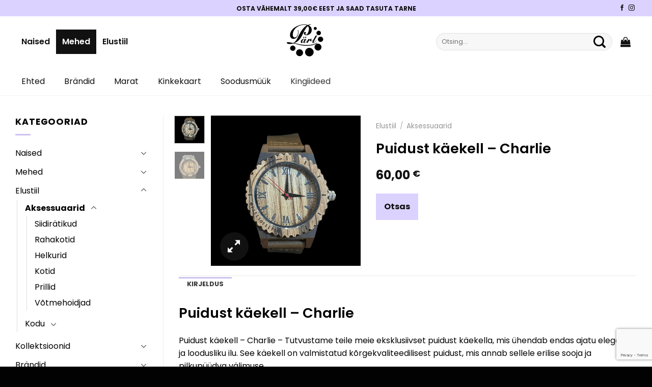

--- FILE ---
content_type: text/html; charset=UTF-8
request_url: https://parlpood.ee/toode/puidust-kaekell-charlie/
body_size: 39681
content:
<!DOCTYPE html>
<html lang="et" class="loading-site no-js">
<head>
	<meta charset="UTF-8" />
	<link rel="profile" href="http://gmpg.org/xfn/11" />
	<link rel="pingback" href="https://parlpood.ee/xmlrpc.php" />

	<script>(function(html){html.className = html.className.replace(/\bno-js\b/,'js')})(document.documentElement);</script>
<meta name='robots' content='index, follow, max-image-preview:large, max-snippet:-1, max-video-preview:-1' />
<meta name="viewport" content="width=device-width, initial-scale=1" />
	<!-- This site is optimized with the Yoast SEO plugin v26.8 - https://yoast.com/product/yoast-seo-wordpress/ -->
	<title>Puidust käekell - Charlie - P&auml;rl</title>
	<meta name="description" content="Puidust käekell - Charlie- See käekell on valmistatud kõrgekvaliteedilisest puidust, mis annab sellele erilise sooja ja pilkupüüdva välimuse." />
	<link rel="canonical" href="https://parlpood.ee/toode/puidust-kaekell-charlie/" />
	<meta property="og:locale" content="et_EE" />
	<meta property="og:type" content="article" />
	<meta property="og:title" content="Puidust käekell - Charlie - P&auml;rl" />
	<meta property="og:description" content="Puidust käekell - Charlie- See käekell on valmistatud kõrgekvaliteedilisest puidust, mis annab sellele erilise sooja ja pilkupüüdva välimuse." />
	<meta property="og:url" content="https://parlpood.ee/toode/puidust-kaekell-charlie/" />
	<meta property="og:site_name" content="P&auml;rl" />
	<meta property="article:publisher" content="https://www.facebook.com/parlikraam" />
	<meta property="article:modified_time" content="2024-07-19T12:23:45+00:00" />
	<meta property="og:image" content="https://parlpood.ee/wp-content/uploads/2023/07/3-min-3.jpg" />
	<meta property="og:image:width" content="1080" />
	<meta property="og:image:height" content="1080" />
	<meta property="og:image:type" content="image/jpeg" />
	<meta name="twitter:card" content="summary_large_image" />
	<meta name="twitter:label1" content="Est. reading time" />
	<meta name="twitter:data1" content="2 minutit" />
	<script type="application/ld+json" class="yoast-schema-graph">{"@context":"https://schema.org","@graph":[{"@type":"WebPage","@id":"https://parlpood.ee/toode/puidust-kaekell-charlie/","url":"https://parlpood.ee/toode/puidust-kaekell-charlie/","name":"Puidust käekell - Charlie - P&auml;rl","isPartOf":{"@id":"https://parlpood.ee/#website"},"primaryImageOfPage":{"@id":"https://parlpood.ee/toode/puidust-kaekell-charlie/#primaryimage"},"image":{"@id":"https://parlpood.ee/toode/puidust-kaekell-charlie/#primaryimage"},"thumbnailUrl":"https://parlpood.ee/wp-content/uploads/2023/07/3-min-3.jpg","datePublished":"2023-07-07T09:24:14+00:00","dateModified":"2024-07-19T12:23:45+00:00","description":"Puidust käekell - Charlie- See käekell on valmistatud kõrgekvaliteedilisest puidust, mis annab sellele erilise sooja ja pilkupüüdva välimuse.","breadcrumb":{"@id":"https://parlpood.ee/toode/puidust-kaekell-charlie/#breadcrumb"},"inLanguage":"et","potentialAction":[{"@type":"ReadAction","target":["https://parlpood.ee/toode/puidust-kaekell-charlie/"]}]},{"@type":"ImageObject","inLanguage":"et","@id":"https://parlpood.ee/toode/puidust-kaekell-charlie/#primaryimage","url":"https://parlpood.ee/wp-content/uploads/2023/07/3-min-3.jpg","contentUrl":"https://parlpood.ee/wp-content/uploads/2023/07/3-min-3.jpg","width":1080,"height":1080,"caption":"Puidust käekell - Charlie"},{"@type":"BreadcrumbList","@id":"https://parlpood.ee/toode/puidust-kaekell-charlie/#breadcrumb","itemListElement":[{"@type":"ListItem","position":1,"name":"Pealeht","item":"https://parlpood.ee/"},{"@type":"ListItem","position":2,"name":"Pood","item":"https://parlpood.ee/pood/"},{"@type":"ListItem","position":3,"name":"Puidust käekell &#8211; Charlie"}]},{"@type":"WebSite","@id":"https://parlpood.ee/#website","url":"https://parlpood.ee/","name":"P&auml;rl","description":"parlpood.ee","publisher":{"@id":"https://parlpood.ee/#organization"},"potentialAction":[{"@type":"SearchAction","target":{"@type":"EntryPoint","urlTemplate":"https://parlpood.ee/?s={search_term_string}"},"query-input":{"@type":"PropertyValueSpecification","valueRequired":true,"valueName":"search_term_string"}}],"inLanguage":"et"},{"@type":"Organization","@id":"https://parlpood.ee/#organization","name":"Pärlpood","url":"https://parlpood.ee/","logo":{"@type":"ImageObject","inLanguage":"et","@id":"https://parlpood.ee/#/schema/logo/image/","url":"https://parlpood.ee/wp-content/uploads/2023/04/logo-parl.svg","contentUrl":"https://parlpood.ee/wp-content/uploads/2023/04/logo-parl.svg","width":1,"height":1,"caption":"Pärlpood"},"image":{"@id":"https://parlpood.ee/#/schema/logo/image/"},"sameAs":["https://www.facebook.com/parlikraam","https://www.instagram.com/parlsolaris/"]}]}</script>
	<!-- / Yoast SEO plugin. -->


<link rel='dns-prefetch' href='//static.klaviyo.com' />
<link rel='dns-prefetch' href='//www.googletagmanager.com' />
<link rel='prefetch' href='https://parlpood.ee/wp-content/themes/flatsome/assets/js/flatsome.js?ver=e1ad26bd5672989785e1' />
<link rel='prefetch' href='https://parlpood.ee/wp-content/themes/flatsome/assets/js/chunk.slider.js?ver=3.19.9' />
<link rel='prefetch' href='https://parlpood.ee/wp-content/themes/flatsome/assets/js/chunk.popups.js?ver=3.19.9' />
<link rel='prefetch' href='https://parlpood.ee/wp-content/themes/flatsome/assets/js/chunk.tooltips.js?ver=3.19.9' />
<link rel='prefetch' href='https://parlpood.ee/wp-content/themes/flatsome/assets/js/woocommerce.js?ver=dd6035ce106022a74757' />
<link rel="alternate" type="application/rss+xml" title="P&auml;rl &raquo; RSS" href="https://parlpood.ee/feed/" />
<link rel="alternate" type="application/rss+xml" title="P&auml;rl &raquo; Kommentaaride RSS" href="https://parlpood.ee/comments/feed/" />
<link rel="alternate" type="application/rss+xml" title="P&auml;rl &raquo; Puidust käekell &#8211; Charlie Kommentaaride RSS" href="https://parlpood.ee/toode/puidust-kaekell-charlie/feed/" />
<style id='wp-img-auto-sizes-contain-inline-css' type='text/css'>
img:is([sizes=auto i],[sizes^="auto," i]){contain-intrinsic-size:3000px 1500px}
/*# sourceURL=wp-img-auto-sizes-contain-inline-css */
</style>
<link rel='stylesheet' id='sbi_styles-css' href='https://parlpood.ee/wp-content/plugins/instagram-feed/css/sbi-styles.min.css?ver=6.10.0' type='text/css' media='all' />
<style id='wp-emoji-styles-inline-css' type='text/css'>

	img.wp-smiley, img.emoji {
		display: inline !important;
		border: none !important;
		box-shadow: none !important;
		height: 1em !important;
		width: 1em !important;
		margin: 0 0.07em !important;
		vertical-align: -0.1em !important;
		background: none !important;
		padding: 0 !important;
	}
/*# sourceURL=wp-emoji-styles-inline-css */
</style>
<style id='wp-block-library-inline-css' type='text/css'>
:root{--wp-block-synced-color:#7a00df;--wp-block-synced-color--rgb:122,0,223;--wp-bound-block-color:var(--wp-block-synced-color);--wp-editor-canvas-background:#ddd;--wp-admin-theme-color:#007cba;--wp-admin-theme-color--rgb:0,124,186;--wp-admin-theme-color-darker-10:#006ba1;--wp-admin-theme-color-darker-10--rgb:0,107,160.5;--wp-admin-theme-color-darker-20:#005a87;--wp-admin-theme-color-darker-20--rgb:0,90,135;--wp-admin-border-width-focus:2px}@media (min-resolution:192dpi){:root{--wp-admin-border-width-focus:1.5px}}.wp-element-button{cursor:pointer}:root .has-very-light-gray-background-color{background-color:#eee}:root .has-very-dark-gray-background-color{background-color:#313131}:root .has-very-light-gray-color{color:#eee}:root .has-very-dark-gray-color{color:#313131}:root .has-vivid-green-cyan-to-vivid-cyan-blue-gradient-background{background:linear-gradient(135deg,#00d084,#0693e3)}:root .has-purple-crush-gradient-background{background:linear-gradient(135deg,#34e2e4,#4721fb 50%,#ab1dfe)}:root .has-hazy-dawn-gradient-background{background:linear-gradient(135deg,#faaca8,#dad0ec)}:root .has-subdued-olive-gradient-background{background:linear-gradient(135deg,#fafae1,#67a671)}:root .has-atomic-cream-gradient-background{background:linear-gradient(135deg,#fdd79a,#004a59)}:root .has-nightshade-gradient-background{background:linear-gradient(135deg,#330968,#31cdcf)}:root .has-midnight-gradient-background{background:linear-gradient(135deg,#020381,#2874fc)}:root{--wp--preset--font-size--normal:16px;--wp--preset--font-size--huge:42px}.has-regular-font-size{font-size:1em}.has-larger-font-size{font-size:2.625em}.has-normal-font-size{font-size:var(--wp--preset--font-size--normal)}.has-huge-font-size{font-size:var(--wp--preset--font-size--huge)}.has-text-align-center{text-align:center}.has-text-align-left{text-align:left}.has-text-align-right{text-align:right}.has-fit-text{white-space:nowrap!important}#end-resizable-editor-section{display:none}.aligncenter{clear:both}.items-justified-left{justify-content:flex-start}.items-justified-center{justify-content:center}.items-justified-right{justify-content:flex-end}.items-justified-space-between{justify-content:space-between}.screen-reader-text{border:0;clip-path:inset(50%);height:1px;margin:-1px;overflow:hidden;padding:0;position:absolute;width:1px;word-wrap:normal!important}.screen-reader-text:focus{background-color:#ddd;clip-path:none;color:#444;display:block;font-size:1em;height:auto;left:5px;line-height:normal;padding:15px 23px 14px;text-decoration:none;top:5px;width:auto;z-index:100000}html :where(.has-border-color){border-style:solid}html :where([style*=border-top-color]){border-top-style:solid}html :where([style*=border-right-color]){border-right-style:solid}html :where([style*=border-bottom-color]){border-bottom-style:solid}html :where([style*=border-left-color]){border-left-style:solid}html :where([style*=border-width]){border-style:solid}html :where([style*=border-top-width]){border-top-style:solid}html :where([style*=border-right-width]){border-right-style:solid}html :where([style*=border-bottom-width]){border-bottom-style:solid}html :where([style*=border-left-width]){border-left-style:solid}html :where(img[class*=wp-image-]){height:auto;max-width:100%}:where(figure){margin:0 0 1em}html :where(.is-position-sticky){--wp-admin--admin-bar--position-offset:var(--wp-admin--admin-bar--height,0px)}@media screen and (max-width:600px){html :where(.is-position-sticky){--wp-admin--admin-bar--position-offset:0px}}

/*# sourceURL=wp-block-library-inline-css */
</style><link rel='stylesheet' id='wc-blocks-style-css' href='https://parlpood.ee/wp-content/plugins/woocommerce/assets/client/blocks/wc-blocks.css?ver=wc-10.3.4' type='text/css' media='all' />
<style id='global-styles-inline-css' type='text/css'>
:root{--wp--preset--aspect-ratio--square: 1;--wp--preset--aspect-ratio--4-3: 4/3;--wp--preset--aspect-ratio--3-4: 3/4;--wp--preset--aspect-ratio--3-2: 3/2;--wp--preset--aspect-ratio--2-3: 2/3;--wp--preset--aspect-ratio--16-9: 16/9;--wp--preset--aspect-ratio--9-16: 9/16;--wp--preset--color--black: #000000;--wp--preset--color--cyan-bluish-gray: #abb8c3;--wp--preset--color--white: #ffffff;--wp--preset--color--pale-pink: #f78da7;--wp--preset--color--vivid-red: #cf2e2e;--wp--preset--color--luminous-vivid-orange: #ff6900;--wp--preset--color--luminous-vivid-amber: #fcb900;--wp--preset--color--light-green-cyan: #7bdcb5;--wp--preset--color--vivid-green-cyan: #00d084;--wp--preset--color--pale-cyan-blue: #8ed1fc;--wp--preset--color--vivid-cyan-blue: #0693e3;--wp--preset--color--vivid-purple: #9b51e0;--wp--preset--color--primary: #cdc1f1;--wp--preset--color--secondary: #ab98e3;--wp--preset--color--success: #7a9c59;--wp--preset--color--alert: #b20000;--wp--preset--gradient--vivid-cyan-blue-to-vivid-purple: linear-gradient(135deg,rgb(6,147,227) 0%,rgb(155,81,224) 100%);--wp--preset--gradient--light-green-cyan-to-vivid-green-cyan: linear-gradient(135deg,rgb(122,220,180) 0%,rgb(0,208,130) 100%);--wp--preset--gradient--luminous-vivid-amber-to-luminous-vivid-orange: linear-gradient(135deg,rgb(252,185,0) 0%,rgb(255,105,0) 100%);--wp--preset--gradient--luminous-vivid-orange-to-vivid-red: linear-gradient(135deg,rgb(255,105,0) 0%,rgb(207,46,46) 100%);--wp--preset--gradient--very-light-gray-to-cyan-bluish-gray: linear-gradient(135deg,rgb(238,238,238) 0%,rgb(169,184,195) 100%);--wp--preset--gradient--cool-to-warm-spectrum: linear-gradient(135deg,rgb(74,234,220) 0%,rgb(151,120,209) 20%,rgb(207,42,186) 40%,rgb(238,44,130) 60%,rgb(251,105,98) 80%,rgb(254,248,76) 100%);--wp--preset--gradient--blush-light-purple: linear-gradient(135deg,rgb(255,206,236) 0%,rgb(152,150,240) 100%);--wp--preset--gradient--blush-bordeaux: linear-gradient(135deg,rgb(254,205,165) 0%,rgb(254,45,45) 50%,rgb(107,0,62) 100%);--wp--preset--gradient--luminous-dusk: linear-gradient(135deg,rgb(255,203,112) 0%,rgb(199,81,192) 50%,rgb(65,88,208) 100%);--wp--preset--gradient--pale-ocean: linear-gradient(135deg,rgb(255,245,203) 0%,rgb(182,227,212) 50%,rgb(51,167,181) 100%);--wp--preset--gradient--electric-grass: linear-gradient(135deg,rgb(202,248,128) 0%,rgb(113,206,126) 100%);--wp--preset--gradient--midnight: linear-gradient(135deg,rgb(2,3,129) 0%,rgb(40,116,252) 100%);--wp--preset--font-size--small: 13px;--wp--preset--font-size--medium: 20px;--wp--preset--font-size--large: 36px;--wp--preset--font-size--x-large: 42px;--wp--preset--spacing--20: 0.44rem;--wp--preset--spacing--30: 0.67rem;--wp--preset--spacing--40: 1rem;--wp--preset--spacing--50: 1.5rem;--wp--preset--spacing--60: 2.25rem;--wp--preset--spacing--70: 3.38rem;--wp--preset--spacing--80: 5.06rem;--wp--preset--shadow--natural: 6px 6px 9px rgba(0, 0, 0, 0.2);--wp--preset--shadow--deep: 12px 12px 50px rgba(0, 0, 0, 0.4);--wp--preset--shadow--sharp: 6px 6px 0px rgba(0, 0, 0, 0.2);--wp--preset--shadow--outlined: 6px 6px 0px -3px rgb(255, 255, 255), 6px 6px rgb(0, 0, 0);--wp--preset--shadow--crisp: 6px 6px 0px rgb(0, 0, 0);}:where(body) { margin: 0; }.wp-site-blocks > .alignleft { float: left; margin-right: 2em; }.wp-site-blocks > .alignright { float: right; margin-left: 2em; }.wp-site-blocks > .aligncenter { justify-content: center; margin-left: auto; margin-right: auto; }:where(.is-layout-flex){gap: 0.5em;}:where(.is-layout-grid){gap: 0.5em;}.is-layout-flow > .alignleft{float: left;margin-inline-start: 0;margin-inline-end: 2em;}.is-layout-flow > .alignright{float: right;margin-inline-start: 2em;margin-inline-end: 0;}.is-layout-flow > .aligncenter{margin-left: auto !important;margin-right: auto !important;}.is-layout-constrained > .alignleft{float: left;margin-inline-start: 0;margin-inline-end: 2em;}.is-layout-constrained > .alignright{float: right;margin-inline-start: 2em;margin-inline-end: 0;}.is-layout-constrained > .aligncenter{margin-left: auto !important;margin-right: auto !important;}.is-layout-constrained > :where(:not(.alignleft):not(.alignright):not(.alignfull)){margin-left: auto !important;margin-right: auto !important;}body .is-layout-flex{display: flex;}.is-layout-flex{flex-wrap: wrap;align-items: center;}.is-layout-flex > :is(*, div){margin: 0;}body .is-layout-grid{display: grid;}.is-layout-grid > :is(*, div){margin: 0;}body{padding-top: 0px;padding-right: 0px;padding-bottom: 0px;padding-left: 0px;}a:where(:not(.wp-element-button)){text-decoration: none;}:root :where(.wp-element-button, .wp-block-button__link){background-color: #32373c;border-width: 0;color: #fff;font-family: inherit;font-size: inherit;font-style: inherit;font-weight: inherit;letter-spacing: inherit;line-height: inherit;padding-top: calc(0.667em + 2px);padding-right: calc(1.333em + 2px);padding-bottom: calc(0.667em + 2px);padding-left: calc(1.333em + 2px);text-decoration: none;text-transform: inherit;}.has-black-color{color: var(--wp--preset--color--black) !important;}.has-cyan-bluish-gray-color{color: var(--wp--preset--color--cyan-bluish-gray) !important;}.has-white-color{color: var(--wp--preset--color--white) !important;}.has-pale-pink-color{color: var(--wp--preset--color--pale-pink) !important;}.has-vivid-red-color{color: var(--wp--preset--color--vivid-red) !important;}.has-luminous-vivid-orange-color{color: var(--wp--preset--color--luminous-vivid-orange) !important;}.has-luminous-vivid-amber-color{color: var(--wp--preset--color--luminous-vivid-amber) !important;}.has-light-green-cyan-color{color: var(--wp--preset--color--light-green-cyan) !important;}.has-vivid-green-cyan-color{color: var(--wp--preset--color--vivid-green-cyan) !important;}.has-pale-cyan-blue-color{color: var(--wp--preset--color--pale-cyan-blue) !important;}.has-vivid-cyan-blue-color{color: var(--wp--preset--color--vivid-cyan-blue) !important;}.has-vivid-purple-color{color: var(--wp--preset--color--vivid-purple) !important;}.has-primary-color{color: var(--wp--preset--color--primary) !important;}.has-secondary-color{color: var(--wp--preset--color--secondary) !important;}.has-success-color{color: var(--wp--preset--color--success) !important;}.has-alert-color{color: var(--wp--preset--color--alert) !important;}.has-black-background-color{background-color: var(--wp--preset--color--black) !important;}.has-cyan-bluish-gray-background-color{background-color: var(--wp--preset--color--cyan-bluish-gray) !important;}.has-white-background-color{background-color: var(--wp--preset--color--white) !important;}.has-pale-pink-background-color{background-color: var(--wp--preset--color--pale-pink) !important;}.has-vivid-red-background-color{background-color: var(--wp--preset--color--vivid-red) !important;}.has-luminous-vivid-orange-background-color{background-color: var(--wp--preset--color--luminous-vivid-orange) !important;}.has-luminous-vivid-amber-background-color{background-color: var(--wp--preset--color--luminous-vivid-amber) !important;}.has-light-green-cyan-background-color{background-color: var(--wp--preset--color--light-green-cyan) !important;}.has-vivid-green-cyan-background-color{background-color: var(--wp--preset--color--vivid-green-cyan) !important;}.has-pale-cyan-blue-background-color{background-color: var(--wp--preset--color--pale-cyan-blue) !important;}.has-vivid-cyan-blue-background-color{background-color: var(--wp--preset--color--vivid-cyan-blue) !important;}.has-vivid-purple-background-color{background-color: var(--wp--preset--color--vivid-purple) !important;}.has-primary-background-color{background-color: var(--wp--preset--color--primary) !important;}.has-secondary-background-color{background-color: var(--wp--preset--color--secondary) !important;}.has-success-background-color{background-color: var(--wp--preset--color--success) !important;}.has-alert-background-color{background-color: var(--wp--preset--color--alert) !important;}.has-black-border-color{border-color: var(--wp--preset--color--black) !important;}.has-cyan-bluish-gray-border-color{border-color: var(--wp--preset--color--cyan-bluish-gray) !important;}.has-white-border-color{border-color: var(--wp--preset--color--white) !important;}.has-pale-pink-border-color{border-color: var(--wp--preset--color--pale-pink) !important;}.has-vivid-red-border-color{border-color: var(--wp--preset--color--vivid-red) !important;}.has-luminous-vivid-orange-border-color{border-color: var(--wp--preset--color--luminous-vivid-orange) !important;}.has-luminous-vivid-amber-border-color{border-color: var(--wp--preset--color--luminous-vivid-amber) !important;}.has-light-green-cyan-border-color{border-color: var(--wp--preset--color--light-green-cyan) !important;}.has-vivid-green-cyan-border-color{border-color: var(--wp--preset--color--vivid-green-cyan) !important;}.has-pale-cyan-blue-border-color{border-color: var(--wp--preset--color--pale-cyan-blue) !important;}.has-vivid-cyan-blue-border-color{border-color: var(--wp--preset--color--vivid-cyan-blue) !important;}.has-vivid-purple-border-color{border-color: var(--wp--preset--color--vivid-purple) !important;}.has-primary-border-color{border-color: var(--wp--preset--color--primary) !important;}.has-secondary-border-color{border-color: var(--wp--preset--color--secondary) !important;}.has-success-border-color{border-color: var(--wp--preset--color--success) !important;}.has-alert-border-color{border-color: var(--wp--preset--color--alert) !important;}.has-vivid-cyan-blue-to-vivid-purple-gradient-background{background: var(--wp--preset--gradient--vivid-cyan-blue-to-vivid-purple) !important;}.has-light-green-cyan-to-vivid-green-cyan-gradient-background{background: var(--wp--preset--gradient--light-green-cyan-to-vivid-green-cyan) !important;}.has-luminous-vivid-amber-to-luminous-vivid-orange-gradient-background{background: var(--wp--preset--gradient--luminous-vivid-amber-to-luminous-vivid-orange) !important;}.has-luminous-vivid-orange-to-vivid-red-gradient-background{background: var(--wp--preset--gradient--luminous-vivid-orange-to-vivid-red) !important;}.has-very-light-gray-to-cyan-bluish-gray-gradient-background{background: var(--wp--preset--gradient--very-light-gray-to-cyan-bluish-gray) !important;}.has-cool-to-warm-spectrum-gradient-background{background: var(--wp--preset--gradient--cool-to-warm-spectrum) !important;}.has-blush-light-purple-gradient-background{background: var(--wp--preset--gradient--blush-light-purple) !important;}.has-blush-bordeaux-gradient-background{background: var(--wp--preset--gradient--blush-bordeaux) !important;}.has-luminous-dusk-gradient-background{background: var(--wp--preset--gradient--luminous-dusk) !important;}.has-pale-ocean-gradient-background{background: var(--wp--preset--gradient--pale-ocean) !important;}.has-electric-grass-gradient-background{background: var(--wp--preset--gradient--electric-grass) !important;}.has-midnight-gradient-background{background: var(--wp--preset--gradient--midnight) !important;}.has-small-font-size{font-size: var(--wp--preset--font-size--small) !important;}.has-medium-font-size{font-size: var(--wp--preset--font-size--medium) !important;}.has-large-font-size{font-size: var(--wp--preset--font-size--large) !important;}.has-x-large-font-size{font-size: var(--wp--preset--font-size--x-large) !important;}
/*# sourceURL=global-styles-inline-css */
</style>

<link rel='stylesheet' id='contact-form-7-css' href='https://parlpood.ee/wp-content/plugins/contact-form-7/includes/css/styles.css?ver=6.1.4' type='text/css' media='all' />
<link rel='stylesheet' id='jquery-ui-css-css' href='https://parlpood.ee/wp-content/plugins/custom-datepicker-nmr/css/jquery-ui.css?ver=6.9' type='text/css' media='all' />
<link rel='stylesheet' id='tss-css' href='https://parlpood.ee/wp-content/plugins/testimonial-slider-and-showcase/assets/css/wptestimonial.css?ver=2.4.1' type='text/css' media='all' />
<link rel='stylesheet' id='woo-gift-cards-lite-css' href='https://parlpood.ee/wp-content/plugins/woo-gift-cards-lite/public/css/woocommerce_gift_cards_lite-public.css?ver=3.2.4' type='text/css' media='all' />
<link rel='stylesheet' id='dashicons-css' href='https://parlpood.ee/wp-includes/css/dashicons.min.css?ver=6.9' type='text/css' media='all' />
<style id='dashicons-inline-css' type='text/css'>
[data-font="Dashicons"]:before {font-family: 'Dashicons' !important;content: attr(data-icon) !important;speak: none !important;font-weight: normal !important;font-variant: normal !important;text-transform: none !important;line-height: 1 !important;font-style: normal !important;-webkit-font-smoothing: antialiased !important;-moz-osx-font-smoothing: grayscale !important;}
/*# sourceURL=dashicons-inline-css */
</style>
<link rel='stylesheet' id='thickbox-css' href='https://parlpood.ee/wp-includes/js/thickbox/thickbox.css?ver=6.9' type='text/css' media='all' />
<link rel='stylesheet' id='photoswipe-css' href='https://parlpood.ee/wp-content/plugins/woocommerce/assets/css/photoswipe/photoswipe.min.css?ver=10.3.4' type='text/css' media='all' />
<link rel='stylesheet' id='photoswipe-default-skin-css' href='https://parlpood.ee/wp-content/plugins/woocommerce/assets/css/photoswipe/default-skin/default-skin.min.css?ver=10.3.4' type='text/css' media='all' />
<style id='woocommerce-inline-inline-css' type='text/css'>
.woocommerce form .form-row .required { visibility: visible; }
/*# sourceURL=woocommerce-inline-inline-css */
</style>
<link rel='stylesheet' id='montonio-style-css' href='https://parlpood.ee/wp-content/plugins/montonio-for-woocommerce/assets/css/montonio-style.css?ver=9.3.2' type='text/css' media='all' />
<link rel='stylesheet' id='cfvsw_swatches_product-css' href='https://parlpood.ee/wp-content/plugins/variation-swatches-woo/assets/css/swatches.css?ver=1.0.13' type='text/css' media='all' />
<style id='cfvsw_swatches_product-inline-css' type='text/css'>
.cfvsw-tooltip{background:#000000;color:#ffffff;} .cfvsw-tooltip:before{background:#000000;}:root {--cfvsw-swatches-font-size: 16px;--cfvsw-swatches-border-color: #000000;--cfvsw-swatches-border-color-hover: #00000080;--cfvsw-swatches-border-width: 1px;--cfvsw-swatches-tooltip-font-size: 16px;}
/*# sourceURL=cfvsw_swatches_product-inline-css */
</style>
<link rel='stylesheet' id='yith_wcbm_badge_style-css' href='https://parlpood.ee/wp-content/plugins/yith-woocommerce-badges-management/assets/css/frontend.css?ver=3.21.0' type='text/css' media='all' />
<style id='yith_wcbm_badge_style-inline-css' type='text/css'>
.yith-wcbm-badge.yith-wcbm-badge-text.yith-wcbm-badge-15523 {
				top: 0; left: 0; 
				
				-ms-transform: ; 
				-webkit-transform: ; 
				transform: ;
				padding: 0px 12px 0px 12px;
				background-color:#2470FF; border-radius: 999px 999px 999px 999px; width:64px; height:64px;
			}
/*# sourceURL=yith_wcbm_badge_style-inline-css */
</style>
<link rel='stylesheet' id='yith-gfont-open-sans-css' href='https://parlpood.ee/wp-content/plugins/yith-woocommerce-badges-management/assets/fonts/open-sans/style.css?ver=3.21.0' type='text/css' media='all' />
<link rel='stylesheet' id='brands-styles-css' href='https://parlpood.ee/wp-content/plugins/woocommerce/assets/css/brands.css?ver=10.3.4' type='text/css' media='all' />
<link rel='stylesheet' id='flatsome-main-css' href='https://parlpood.ee/wp-content/themes/flatsome/assets/css/flatsome.css?ver=3.19.9' type='text/css' media='all' />
<style id='flatsome-main-inline-css' type='text/css'>
@font-face {
				font-family: "fl-icons";
				font-display: block;
				src: url(https://parlpood.ee/wp-content/themes/flatsome/assets/css/icons/fl-icons.eot?v=3.19.9);
				src:
					url(https://parlpood.ee/wp-content/themes/flatsome/assets/css/icons/fl-icons.eot#iefix?v=3.19.9) format("embedded-opentype"),
					url(https://parlpood.ee/wp-content/themes/flatsome/assets/css/icons/fl-icons.woff2?v=3.19.9) format("woff2"),
					url(https://parlpood.ee/wp-content/themes/flatsome/assets/css/icons/fl-icons.ttf?v=3.19.9) format("truetype"),
					url(https://parlpood.ee/wp-content/themes/flatsome/assets/css/icons/fl-icons.woff?v=3.19.9) format("woff"),
					url(https://parlpood.ee/wp-content/themes/flatsome/assets/css/icons/fl-icons.svg?v=3.19.9#fl-icons) format("svg");
			}
/*# sourceURL=flatsome-main-inline-css */
</style>
<link rel='stylesheet' id='flatsome-shop-css' href='https://parlpood.ee/wp-content/themes/flatsome/assets/css/flatsome-shop.css?ver=3.19.9' type='text/css' media='all' />
<link rel='stylesheet' id='flatsome-style-css' href='https://parlpood.ee/wp-content/themes/pearl/style.css?ver=3.0' type='text/css' media='all' />
<script type="text/template" id="tmpl-variation-template">
	<div class="woocommerce-variation-description">{{{ data.variation.variation_description }}}</div>
	<div class="woocommerce-variation-price">{{{ data.variation.price_html }}}</div>
	<div class="woocommerce-variation-availability">{{{ data.variation.availability_html }}}</div>
</script>
<script type="text/template" id="tmpl-unavailable-variation-template">
	<p role="alert">Vabandame, see toode ei ole saadaval. Palun proovi teistsugust kombinatsiooni.</p>
</script>
<!--n2css--><!--n2js--><script type="text/javascript" id="woocommerce-google-analytics-integration-gtag-js-after">
/* <![CDATA[ */
/* Google Analytics for WooCommerce (gtag.js) */
					window.dataLayer = window.dataLayer || [];
					function gtag(){dataLayer.push(arguments);}
					// Set up default consent state.
					for ( const mode of [{"analytics_storage":"denied","ad_storage":"denied","ad_user_data":"denied","ad_personalization":"denied","region":["AT","BE","BG","HR","CY","CZ","DK","EE","FI","FR","DE","GR","HU","IS","IE","IT","LV","LI","LT","LU","MT","NL","NO","PL","PT","RO","SK","SI","ES","SE","GB","CH"]}] || [] ) {
						gtag( "consent", "default", { "wait_for_update": 500, ...mode } );
					}
					gtag("js", new Date());
					gtag("set", "developer_id.dOGY3NW", true);
					gtag("config", "G-D4ZWS4Z5YC", {"track_404":true,"allow_google_signals":true,"logged_in":false,"linker":{"domains":[],"allow_incoming":false},"custom_map":{"dimension1":"logged_in"}});
//# sourceURL=woocommerce-google-analytics-integration-gtag-js-after
/* ]]> */
</script>
<script type="text/javascript" src="https://parlpood.ee/wp-includes/js/jquery/jquery.min.js?ver=3.7.1" id="jquery-core-js"></script>
<script type="text/javascript" src="https://parlpood.ee/wp-includes/js/jquery/jquery-migrate.min.js?ver=3.4.1" id="jquery-migrate-js"></script>
<script type="text/javascript" src="https://parlpood.ee/wp-includes/js/jquery/ui/core.min.js?ver=1.13.3" id="jquery-ui-core-js"></script>
<script type="text/javascript" src="https://parlpood.ee/wp-includes/js/jquery/ui/datepicker.min.js?ver=1.13.3" id="jquery-ui-datepicker-js"></script>
<script type="text/javascript" id="jquery-ui-datepicker-js-after">
/* <![CDATA[ */
jQuery(function(jQuery){jQuery.datepicker.setDefaults({"closeText":"Sulge","currentText":"T\u00e4na","monthNames":["jaanuar","veebruar","m\u00e4rts","aprill","mai","juuni","juuli","august","september","oktoober","november","detsember"],"monthNamesShort":["jaan.","veebr.","m\u00e4rts","apr.","mai","juuni","juuli","aug.","sept.","okt.","nov.","dets."],"nextText":"J\u00e4rgmised","prevText":"Eelmine","dayNames":["P\u00fchap\u00e4ev","Esmasp\u00e4ev","Teisip\u00e4ev","Kolmap\u00e4ev","Neljap\u00e4ev","Reede","Laup\u00e4ev"],"dayNamesShort":["P","E","T","K","N","R","L"],"dayNamesMin":["P","E","T","K","N","R","L"],"dateFormat":"MM d, yy","firstDay":1,"isRTL":false});});
//# sourceURL=jquery-ui-datepicker-js-after
/* ]]> */
</script>
<script type="text/javascript" src="https://parlpood.ee/wp-content/plugins/custom-datepicker-nmr/js/nmr-datepicker.js?ver=6.9" id="nmr_datepicker-js"></script>
<script type="text/javascript" src="https://parlpood.ee/wp-content/plugins/woocommerce/assets/js/jquery-blockui/jquery.blockUI.min.js?ver=2.7.0-wc.10.3.4" id="wc-jquery-blockui-js" data-wp-strategy="defer"></script>
<script type="text/javascript" id="wc-add-to-cart-js-extra">
/* <![CDATA[ */
var wc_add_to_cart_params = {"ajax_url":"/wp-admin/admin-ajax.php","wc_ajax_url":"/?wc-ajax=%%endpoint%%","i18n_view_cart":"Vaata ostukorvi","cart_url":"https://parlpood.ee/ostukorv/","is_cart":"","cart_redirect_after_add":"no"};
//# sourceURL=wc-add-to-cart-js-extra
/* ]]> */
</script>
<script type="text/javascript" src="https://parlpood.ee/wp-content/plugins/woocommerce/assets/js/frontend/add-to-cart.min.js?ver=10.3.4" id="wc-add-to-cart-js" defer="defer" data-wp-strategy="defer"></script>
<script type="text/javascript" src="https://parlpood.ee/wp-content/plugins/woocommerce/assets/js/photoswipe/photoswipe.min.js?ver=4.1.1-wc.10.3.4" id="wc-photoswipe-js" defer="defer" data-wp-strategy="defer"></script>
<script type="text/javascript" src="https://parlpood.ee/wp-content/plugins/woocommerce/assets/js/photoswipe/photoswipe-ui-default.min.js?ver=4.1.1-wc.10.3.4" id="wc-photoswipe-ui-default-js" defer="defer" data-wp-strategy="defer"></script>
<script type="text/javascript" id="wc-single-product-js-extra">
/* <![CDATA[ */
var wc_single_product_params = {"i18n_required_rating_text":"Palun vali hinnang","i18n_rating_options":["1 of 5 stars","2 of 5 stars","3 of 5 stars","4 of 5 stars","5 of 5 stars"],"i18n_product_gallery_trigger_text":"View full-screen image gallery","review_rating_required":"yes","flexslider":{"rtl":false,"animation":"slide","smoothHeight":true,"directionNav":false,"controlNav":"thumbnails","slideshow":false,"animationSpeed":500,"animationLoop":false,"allowOneSlide":false},"zoom_enabled":"","zoom_options":[],"photoswipe_enabled":"1","photoswipe_options":{"shareEl":false,"closeOnScroll":false,"history":false,"hideAnimationDuration":0,"showAnimationDuration":0},"flexslider_enabled":""};
//# sourceURL=wc-single-product-js-extra
/* ]]> */
</script>
<script type="text/javascript" src="https://parlpood.ee/wp-content/plugins/woocommerce/assets/js/frontend/single-product.min.js?ver=10.3.4" id="wc-single-product-js" defer="defer" data-wp-strategy="defer"></script>
<script type="text/javascript" src="https://parlpood.ee/wp-content/plugins/woocommerce/assets/js/js-cookie/js.cookie.min.js?ver=2.1.4-wc.10.3.4" id="wc-js-cookie-js" data-wp-strategy="defer"></script>
<script type="text/javascript" src="https://parlpood.ee/wp-includes/js/underscore.min.js?ver=1.13.7" id="underscore-js"></script>
<script type="text/javascript" id="wp-util-js-extra">
/* <![CDATA[ */
var _wpUtilSettings = {"ajax":{"url":"/wp-admin/admin-ajax.php"}};
//# sourceURL=wp-util-js-extra
/* ]]> */
</script>
<script type="text/javascript" src="https://parlpood.ee/wp-includes/js/wp-util.min.js?ver=6.9" id="wp-util-js"></script>
<script type="text/javascript" id="wc-settings-dep-in-header-js-after">
/* <![CDATA[ */
console.warn( "Scripts that have a dependency on [wc-settings, wc-blocks-checkout] must be loaded in the footer, klaviyo-klaviyo-checkout-block-editor-script was registered to load in the header, but has been switched to load in the footer instead. See https://github.com/woocommerce/woocommerce-gutenberg-products-block/pull/5059" );
console.warn( "Scripts that have a dependency on [wc-settings, wc-blocks-checkout] must be loaded in the footer, klaviyo-klaviyo-checkout-block-view-script was registered to load in the header, but has been switched to load in the footer instead. See https://github.com/woocommerce/woocommerce-gutenberg-products-block/pull/5059" );
//# sourceURL=wc-settings-dep-in-header-js-after
/* ]]> */
</script>

   <!-- Meta Pixel Code -->
   <script>
      !function(f,b,e,v,n,t,s)
      {if(f.fbq)return;n=f.fbq=function(){n.callMethod?
         n.callMethod.apply(n,arguments):n.queue.push(arguments)};
         if(!f._fbq)f._fbq=n;n.push=n;n.loaded=!0;n.version='2.0';
         n.queue=[];t=b.createElement(e);t.async=!0;
         t.src=v;s=b.getElementsByTagName(e)[0];
         s.parentNode.insertBefore(t,s)}(window, document,'script',
            'https://connect.facebook.net/en_US/fbevents.js');
         fbq('init', '253202400622893');
         fbq('track', 'PageView');
      </script>
      <noscript><img height="1" width="1" style="display:none"
         src="https://www.facebook.com/tr?id=253202400622893&ev=PageView&noscript=1"
         /></noscript>
         <!-- End Meta Pixel Code -->

         <!-- Hotjar Tracking Code for Pärl -->
<script>
    (function(h,o,t,j,a,r){
        h.hj=h.hj||function(){(h.hj.q=h.hj.q||[]).push(arguments)};
        h._hjSettings={hjid:3571136,hjsv:6};
        a=o.getElementsByTagName('head')[0];
        r=o.createElement('script');r.async=1;
        r.src=t+h._hjSettings.hjid+j+h._hjSettings.hjsv;
        a.appendChild(r);
    })(window,document,'https://static.hotjar.com/c/hotjar-','.js?sv=');
</script>	<noscript><style>.woocommerce-product-gallery{ opacity: 1 !important; }</style></noscript>
	<link rel="icon" href="https://parlpood.ee/wp-content/uploads/2023/04/favicon.jpg" sizes="32x32" />
<link rel="icon" href="https://parlpood.ee/wp-content/uploads/2023/04/favicon.jpg" sizes="192x192" />
<link rel="apple-touch-icon" href="https://parlpood.ee/wp-content/uploads/2023/04/favicon.jpg" />
<meta name="msapplication-TileImage" content="https://parlpood.ee/wp-content/uploads/2023/04/favicon.jpg" />
<style id="custom-css" type="text/css">:root {--primary-color: #cdc1f1;--fs-color-primary: #cdc1f1;--fs-color-secondary: #ab98e3;--fs-color-success: #7a9c59;--fs-color-alert: #b20000;--fs-experimental-link-color: #000000;--fs-experimental-link-color-hover: #111;}.tooltipster-base {--tooltip-color: #fff;--tooltip-bg-color: #000;}.off-canvas-right .mfp-content, .off-canvas-left .mfp-content {--drawer-width: 300px;}.off-canvas .mfp-content.off-canvas-cart {--drawer-width: 360px;}.container-width, .full-width .ubermenu-nav, .container, .row{max-width: 1250px}.row.row-collapse{max-width: 1220px}.row.row-small{max-width: 1242.5px}.row.row-large{max-width: 1280px}.header-main{height: 100px}#logo img{max-height: 100px}#logo{width:169px;}#logo a{max-width:200px;}.header-bottom{min-height: 55px}.header-top{min-height: 32px}.transparent .header-main{height: 86px}.transparent #logo img{max-height: 86px}.has-transparent + .page-title:first-of-type,.has-transparent + #main > .page-title,.has-transparent + #main > div > .page-title,.has-transparent + #main .page-header-wrapper:first-of-type .page-title{padding-top: 166px;}.transparent .header-wrapper{background-color: #ffffff!important;}.transparent .top-divider{display: none;}.header.show-on-scroll,.stuck .header-main{height:70px!important}.stuck #logo img{max-height: 70px!important}.search-form{ width: 60%;}.header-bg-color {background-color: rgba(255,255,255,0.9)}.header-bottom {background-color: #ffffff}.top-bar-nav > li > a{line-height: 16px }.header-main .nav > li > a{line-height: 16px }.stuck .header-main .nav > li > a{line-height: 50px }.header-bottom-nav > li > a{line-height: 16px }@media (max-width: 549px) {.header-main{height: 70px}#logo img{max-height: 70px}}.nav-dropdown{font-size:100%}.header-top{background-color:#dcd2ff!important;}body{color: #020202}h1,h2,h3,h4,h5,h6,.heading-font{color: #020202;}body{font-family: Poppins, sans-serif;}body {font-weight: 400;font-style: normal;}.nav > li > a {font-family: Poppins, sans-serif;}.mobile-sidebar-levels-2 .nav > li > ul > li > a {font-family: Poppins, sans-serif;}.nav > li > a,.mobile-sidebar-levels-2 .nav > li > ul > li > a {font-weight: 700;font-style: normal;}h1,h2,h3,h4,h5,h6,.heading-font, .off-canvas-center .nav-sidebar.nav-vertical > li > a{font-family: Poppins, sans-serif;}h1,h2,h3,h4,h5,h6,.heading-font,.banner h1,.banner h2 {font-weight: 600;font-style: normal;}.alt-font{font-family: "Dancing Script", sans-serif;}.alt-font {font-weight: 400!important;font-style: normal!important;}.header:not(.transparent) .top-bar-nav > li > a {color: #ffffff;}.header:not(.transparent) .header-nav-main.nav > li > a {color: #111111;}.header:not(.transparent) .header-nav-main.nav > li > a:hover,.header:not(.transparent) .header-nav-main.nav > li.active > a,.header:not(.transparent) .header-nav-main.nav > li.current > a,.header:not(.transparent) .header-nav-main.nav > li > a.active,.header:not(.transparent) .header-nav-main.nav > li > a.current{color: #111111;}.header-nav-main.nav-line-bottom > li > a:before,.header-nav-main.nav-line-grow > li > a:before,.header-nav-main.nav-line > li > a:before,.header-nav-main.nav-box > li > a:hover,.header-nav-main.nav-box > li.active > a,.header-nav-main.nav-pills > li > a:hover,.header-nav-main.nav-pills > li.active > a{color:#FFF!important;background-color: #111111;}.current .breadcrumb-step, [data-icon-label]:after, .button#place_order,.button.checkout,.checkout-button,.single_add_to_cart_button.button, .sticky-add-to-cart-select-options-button{background-color: #000000!important }.has-equal-box-heights .box-image {padding-top: 100%;}.shop-page-title.featured-title .title-bg{ background-image: url(https://parlpood.ee/wp-content/uploads/2023/07/3-min-3.jpg)!important;}@media screen and (min-width: 550px){.products .box-vertical .box-image{min-width: 0px!important;width: 0px!important;}}.footer-2{background-color: #020202}.absolute-footer, html{background-color: #020202}.nav-vertical-fly-out > li + li {border-top-width: 1px; border-top-style: solid;}.label-new.menu-item > a:after{content:"New";}.label-hot.menu-item > a:after{content:"Hot";}.label-sale.menu-item > a:after{content:"Sale";}.label-popular.menu-item > a:after{content:"Popular";}</style><style id="flatsome-variation-images-css">.ux-additional-variation-images-thumbs-placeholder {max-height: 0;opacity: 0;visibility: hidden;transition: visibility .1s, opacity .1s, max-height .2s ease-out;}.ux-additional-variation-images-thumbs-placeholder--visible {max-height: 1000px;opacity: 1;visibility: visible;transition: visibility .2s, opacity .2s, max-height .1s ease-in;}</style><style id="kirki-inline-styles">/* devanagari */
@font-face {
  font-family: 'Poppins';
  font-style: normal;
  font-weight: 400;
  font-display: swap;
  src: url(https://parlpood.ee/wp-content/fonts/poppins/pxiEyp8kv8JHgFVrJJbecmNE.woff2) format('woff2');
  unicode-range: U+0900-097F, U+1CD0-1CF9, U+200C-200D, U+20A8, U+20B9, U+20F0, U+25CC, U+A830-A839, U+A8E0-A8FF, U+11B00-11B09;
}
/* latin-ext */
@font-face {
  font-family: 'Poppins';
  font-style: normal;
  font-weight: 400;
  font-display: swap;
  src: url(https://parlpood.ee/wp-content/fonts/poppins/pxiEyp8kv8JHgFVrJJnecmNE.woff2) format('woff2');
  unicode-range: U+0100-02BA, U+02BD-02C5, U+02C7-02CC, U+02CE-02D7, U+02DD-02FF, U+0304, U+0308, U+0329, U+1D00-1DBF, U+1E00-1E9F, U+1EF2-1EFF, U+2020, U+20A0-20AB, U+20AD-20C0, U+2113, U+2C60-2C7F, U+A720-A7FF;
}
/* latin */
@font-face {
  font-family: 'Poppins';
  font-style: normal;
  font-weight: 400;
  font-display: swap;
  src: url(https://parlpood.ee/wp-content/fonts/poppins/pxiEyp8kv8JHgFVrJJfecg.woff2) format('woff2');
  unicode-range: U+0000-00FF, U+0131, U+0152-0153, U+02BB-02BC, U+02C6, U+02DA, U+02DC, U+0304, U+0308, U+0329, U+2000-206F, U+20AC, U+2122, U+2191, U+2193, U+2212, U+2215, U+FEFF, U+FFFD;
}
/* devanagari */
@font-face {
  font-family: 'Poppins';
  font-style: normal;
  font-weight: 600;
  font-display: swap;
  src: url(https://parlpood.ee/wp-content/fonts/poppins/pxiByp8kv8JHgFVrLEj6Z11lFc-K.woff2) format('woff2');
  unicode-range: U+0900-097F, U+1CD0-1CF9, U+200C-200D, U+20A8, U+20B9, U+20F0, U+25CC, U+A830-A839, U+A8E0-A8FF, U+11B00-11B09;
}
/* latin-ext */
@font-face {
  font-family: 'Poppins';
  font-style: normal;
  font-weight: 600;
  font-display: swap;
  src: url(https://parlpood.ee/wp-content/fonts/poppins/pxiByp8kv8JHgFVrLEj6Z1JlFc-K.woff2) format('woff2');
  unicode-range: U+0100-02BA, U+02BD-02C5, U+02C7-02CC, U+02CE-02D7, U+02DD-02FF, U+0304, U+0308, U+0329, U+1D00-1DBF, U+1E00-1E9F, U+1EF2-1EFF, U+2020, U+20A0-20AB, U+20AD-20C0, U+2113, U+2C60-2C7F, U+A720-A7FF;
}
/* latin */
@font-face {
  font-family: 'Poppins';
  font-style: normal;
  font-weight: 600;
  font-display: swap;
  src: url(https://parlpood.ee/wp-content/fonts/poppins/pxiByp8kv8JHgFVrLEj6Z1xlFQ.woff2) format('woff2');
  unicode-range: U+0000-00FF, U+0131, U+0152-0153, U+02BB-02BC, U+02C6, U+02DA, U+02DC, U+0304, U+0308, U+0329, U+2000-206F, U+20AC, U+2122, U+2191, U+2193, U+2212, U+2215, U+FEFF, U+FFFD;
}
/* devanagari */
@font-face {
  font-family: 'Poppins';
  font-style: normal;
  font-weight: 700;
  font-display: swap;
  src: url(https://parlpood.ee/wp-content/fonts/poppins/pxiByp8kv8JHgFVrLCz7Z11lFc-K.woff2) format('woff2');
  unicode-range: U+0900-097F, U+1CD0-1CF9, U+200C-200D, U+20A8, U+20B9, U+20F0, U+25CC, U+A830-A839, U+A8E0-A8FF, U+11B00-11B09;
}
/* latin-ext */
@font-face {
  font-family: 'Poppins';
  font-style: normal;
  font-weight: 700;
  font-display: swap;
  src: url(https://parlpood.ee/wp-content/fonts/poppins/pxiByp8kv8JHgFVrLCz7Z1JlFc-K.woff2) format('woff2');
  unicode-range: U+0100-02BA, U+02BD-02C5, U+02C7-02CC, U+02CE-02D7, U+02DD-02FF, U+0304, U+0308, U+0329, U+1D00-1DBF, U+1E00-1E9F, U+1EF2-1EFF, U+2020, U+20A0-20AB, U+20AD-20C0, U+2113, U+2C60-2C7F, U+A720-A7FF;
}
/* latin */
@font-face {
  font-family: 'Poppins';
  font-style: normal;
  font-weight: 700;
  font-display: swap;
  src: url(https://parlpood.ee/wp-content/fonts/poppins/pxiByp8kv8JHgFVrLCz7Z1xlFQ.woff2) format('woff2');
  unicode-range: U+0000-00FF, U+0131, U+0152-0153, U+02BB-02BC, U+02C6, U+02DA, U+02DC, U+0304, U+0308, U+0329, U+2000-206F, U+20AC, U+2122, U+2191, U+2193, U+2212, U+2215, U+FEFF, U+FFFD;
}/* vietnamese */
@font-face {
  font-family: 'Dancing Script';
  font-style: normal;
  font-weight: 400;
  font-display: swap;
  src: url(https://parlpood.ee/wp-content/fonts/dancing-script/If2cXTr6YS-zF4S-kcSWSVi_sxjsohD9F50Ruu7BMSo3Rep8ltA.woff2) format('woff2');
  unicode-range: U+0102-0103, U+0110-0111, U+0128-0129, U+0168-0169, U+01A0-01A1, U+01AF-01B0, U+0300-0301, U+0303-0304, U+0308-0309, U+0323, U+0329, U+1EA0-1EF9, U+20AB;
}
/* latin-ext */
@font-face {
  font-family: 'Dancing Script';
  font-style: normal;
  font-weight: 400;
  font-display: swap;
  src: url(https://parlpood.ee/wp-content/fonts/dancing-script/If2cXTr6YS-zF4S-kcSWSVi_sxjsohD9F50Ruu7BMSo3ROp8ltA.woff2) format('woff2');
  unicode-range: U+0100-02BA, U+02BD-02C5, U+02C7-02CC, U+02CE-02D7, U+02DD-02FF, U+0304, U+0308, U+0329, U+1D00-1DBF, U+1E00-1E9F, U+1EF2-1EFF, U+2020, U+20A0-20AB, U+20AD-20C0, U+2113, U+2C60-2C7F, U+A720-A7FF;
}
/* latin */
@font-face {
  font-family: 'Dancing Script';
  font-style: normal;
  font-weight: 400;
  font-display: swap;
  src: url(https://parlpood.ee/wp-content/fonts/dancing-script/If2cXTr6YS-zF4S-kcSWSVi_sxjsohD9F50Ruu7BMSo3Sup8.woff2) format('woff2');
  unicode-range: U+0000-00FF, U+0131, U+0152-0153, U+02BB-02BC, U+02C6, U+02DA, U+02DC, U+0304, U+0308, U+0329, U+2000-206F, U+20AC, U+2122, U+2191, U+2193, U+2212, U+2215, U+FEFF, U+FFFD;
}</style></head>

<body class="wp-singular product-template-default single single-product postid-6690 wp-theme-flatsome wp-child-theme-pearl theme-flatsome woocommerce woocommerce-page woocommerce-no-js cfvsw-label-stacked cfvsw-product-page yith-wcbm-theme-flatsome lightbox nav-dropdown-has-arrow nav-dropdown-has-shadow">


<a class="skip-link screen-reader-text" href="#main">Skip to content</a>

<div id="wrapper">

	
	<header id="header" class="header has-sticky sticky-jump">
		<div class="header-wrapper">
			<div id="top-bar" class="header-top hide-for-sticky nav-dark flex-has-center hide-for-medium">
    <div class="flex-row container">
      <div class="flex-col hide-for-medium flex-left">
          <ul class="nav nav-left medium-nav-center nav-small  nav-divided">
                        </ul>
      </div>

      <div class="flex-col hide-for-medium flex-center">
          <ul class="nav nav-center nav-small  nav-divided">
              <li class="html custom html_topbar_left"><strong style="color: #111; font-size: 12px; text-transform: uppercase; font-weight: bold;">Osta vähemalt 39,00€ eest ja saad tasuta tarne</strong></li>          </ul>
      </div>

      <div class="flex-col hide-for-medium flex-right">
         <ul class="nav top-bar-nav nav-right nav-small  nav-divided">
              <li class="html header-social-icons ml-0">
	<div class="social-icons follow-icons" ><a href="https://www.facebook.com/parlikraam" target="_blank" data-label="Facebook" class="icon plain facebook tooltip" title="Pärli Facebook" aria-label="Pärli Facebook" rel="noopener nofollow" ><i class="icon-facebook" ></i></a><a href="https://www.instagram.com/parlsolaris/" target="_blank" data-label="Instagram" class="icon plain instagram tooltip" title="Pärli Instagram" aria-label="Pärli Instagram" rel="noopener nofollow" ><i class="icon-instagram" ></i></a></div></li>
          </ul>
      </div>

      
    </div>
</div>
<div id="masthead" class="header-main show-logo-center">
      <div class="header-inner flex-row container logo-center medium-logo-center" role="navigation">

          <!-- Logo -->
          <div id="logo" class="flex-col logo">
            
<!-- Header logo -->
<a href="https://parlpood.ee/" title="P&auml;rl - parlpood.ee" rel="home">
		<img width="1" height="1" src="https://parlpood.ee/wp-content/uploads/2023/04/logo-parl.svg" class="header_logo header-logo" alt="P&auml;rl"/><img  width="1" height="1" src="https://parlpood.ee/wp-content/uploads/2023/04/logo-parl.svg" class="header-logo-dark" alt="P&auml;rl"/></a>
          </div>

          <!-- Mobile Left Elements -->
          <div class="flex-col show-for-medium flex-left">
            <ul class="mobile-nav nav nav-left ">
              <li class="cart-item has-icon">


		<a href="https://parlpood.ee/ostukorv/" class="header-cart-link is-small off-canvas-toggle nav-top-link" title="Ostukorv" data-open="#cart-popup" data-class="off-canvas-cart" data-pos="right" >

    <i class="icon-shopping-bag"
    data-icon-label="0">
  </i>
  </a>

</li>
            </ul>
          </div>

          <!-- Left Elements -->
          <div class="flex-col hide-for-medium flex-left
            ">
            <ul class="header-nav header-nav-main nav nav-left  nav-line-bottom nav-spacing-xlarge nav-uppercase" >
              <li id="menu-item-28006" class="menu-item menu-item-type-taxonomy menu-item-object-product_cat menu-item-28006 menu-item-design-default"><a href="https://parlpood.ee/kategooria/naised/" class="nav-top-link">Naised</a></li>
<li id="menu-item-28008" class="menu-item menu-item-type-taxonomy menu-item-object-product_cat current-product-ancestor current-menu-parent current-product-parent menu-item-28008 active menu-item-design-default"><a href="https://parlpood.ee/kategooria/mehed/" class="nav-top-link">Mehed</a></li>
<li id="menu-item-28007" class="menu-item menu-item-type-taxonomy menu-item-object-product_cat current-product-ancestor menu-item-28007 menu-item-design-default"><a href="https://parlpood.ee/kategooria/elustiil/" class="nav-top-link">Elustiil</a></li>
            </ul>
          </div>

          <!-- Right Elements -->
          <div class="flex-col hide-for-medium flex-right">
            <ul class="header-nav header-nav-main nav nav-right  nav-line-bottom nav-spacing-xlarge nav-uppercase">
              <li class="header-search-form search-form html relative has-icon">
	<div class="header-search-form-wrapper">
		<div class="searchform-wrapper ux-search-box relative form-flat is-normal"><form role="search" method="get" class="searchform" action="https://parlpood.ee/">
	<div class="flex-row relative">
						<div class="flex-col flex-grow">
			<label class="screen-reader-text" for="woocommerce-product-search-field-0">Otsi:</label>
			<input type="search" id="woocommerce-product-search-field-0" class="search-field mb-0" placeholder="Otsing&hellip;" value="" name="s" />
			<input type="hidden" name="post_type" value="product" />
					</div>
		<div class="flex-col">
			<button type="submit" value="Otsi" class="ux-search-submit submit-button secondary button  icon mb-0" aria-label="Submit">
				<i class="icon-search" ></i>			</button>
		</div>
	</div>
	<div class="live-search-results text-left z-top"></div>
</form>
</div>	</div>
</li>
<li class="cart-item has-icon">

<a href="https://parlpood.ee/ostukorv/" class="header-cart-link is-small off-canvas-toggle nav-top-link" title="Ostukorv" data-open="#cart-popup" data-class="off-canvas-cart" data-pos="right" >


    <i class="icon-shopping-bag"
    data-icon-label="0">
  </i>
  </a>



  <!-- Cart Sidebar Popup -->
  <div id="cart-popup" class="mfp-hide">
  <div class="cart-popup-inner inner-padding cart-popup-inner--sticky">
      <div class="cart-popup-title text-center">
          <span class="heading-font uppercase">Ostukorv</span>
          <div class="is-divider"></div>
      </div>
	  <div class="widget_shopping_cart">
		  <div class="widget_shopping_cart_content">
			  

	<div class="ux-mini-cart-empty flex flex-row-col text-center pt pb">
				<div class="ux-mini-cart-empty-icon">
			<svg xmlns="http://www.w3.org/2000/svg" viewBox="0 0 17 19" style="opacity:.1;height:80px;">
				<path d="M8.5 0C6.7 0 5.3 1.2 5.3 2.7v2H2.1c-.3 0-.6.3-.7.7L0 18.2c0 .4.2.8.6.8h15.7c.4 0 .7-.3.7-.7v-.1L15.6 5.4c0-.3-.3-.6-.7-.6h-3.2v-2c0-1.6-1.4-2.8-3.2-2.8zM6.7 2.7c0-.8.8-1.4 1.8-1.4s1.8.6 1.8 1.4v2H6.7v-2zm7.5 3.4 1.3 11.5h-14L2.8 6.1h2.5v1.4c0 .4.3.7.7.7.4 0 .7-.3.7-.7V6.1h3.5v1.4c0 .4.3.7.7.7s.7-.3.7-.7V6.1h2.6z" fill-rule="evenodd" clip-rule="evenodd" fill="currentColor"></path>
			</svg>
		</div>
				<p class="woocommerce-mini-cart__empty-message empty">Ostukorvis ei ole tooteid.</p>
					<p class="return-to-shop">
				<a class="button primary wc-backward" href="https://parlpood.ee/pood/">
					Tagasi poodi				</a>
			</p>
				</div>


		  </div>
	  </div>
              </div>
  </div>

</li>
            </ul>
          </div>

          <!-- Mobile Right Elements -->
          <div class="flex-col show-for-medium flex-right">
            <ul class="mobile-nav nav nav-right ">
              <li class="nav-icon has-icon">
  		<a href="#" data-open="#main-menu" data-pos="center" data-bg="main-menu-overlay" data-color="" class="is-small" aria-label="Menu" aria-controls="main-menu" aria-expanded="false">

		  <i class="icon-menu" ></i>
		  		</a>
	</li>
            </ul>
          </div>

      </div>

      </div>
<div id="wide-nav" class="header-bottom wide-nav hide-for-medium">
    <div class="flex-row container">

                        <div class="flex-col hide-for-medium flex-left">
                <ul class="nav header-nav header-bottom-nav nav-left  nav-uppercase">
                    <li id="menu-item-27999" class="menu-item menu-item-type-taxonomy menu-item-object-product_cat menu-item-has-children menu-item-27999 menu-item-design-default has-dropdown"><a href="https://parlpood.ee/kategooria/naised/ehted/" class="nav-top-link" aria-expanded="false" aria-haspopup="menu">Ehted<i class="icon-angle-down" ></i></a>
<ul class="sub-menu nav-dropdown nav-dropdown-default">
	<li id="menu-item-28013" class="menu-item menu-item-type-taxonomy menu-item-object-product_cat menu-item-28013"><a href="https://parlpood.ee/kategooria/naised/ehted/hobedast-ehted/">Hõbedast ehted</a></li>
	<li id="menu-item-28015" class="menu-item menu-item-type-taxonomy menu-item-object-product_cat menu-item-28015"><a href="https://parlpood.ee/kategooria/naised/ehted/rahvuslikud-ehted/">Rahvuslikud ehted</a></li>
	<li id="menu-item-28014" class="menu-item menu-item-type-taxonomy menu-item-object-product_cat menu-item-28014"><a href="https://parlpood.ee/kategooria/naised/ehted/kaelakeed/">Kaelakeed</a></li>
	<li id="menu-item-28018" class="menu-item menu-item-type-taxonomy menu-item-object-product_cat menu-item-28018"><a href="https://parlpood.ee/kategooria/naised/ehted/kaevorud/">Käevõrud</a></li>
	<li id="menu-item-28019" class="menu-item menu-item-type-taxonomy menu-item-object-product_cat menu-item-28019"><a href="https://parlpood.ee/kategooria/naised/ehted/korvarongad/">Kõrvarõngad</a></li>
	<li id="menu-item-28020" class="menu-item menu-item-type-taxonomy menu-item-object-product_cat menu-item-28020"><a href="https://parlpood.ee/kategooria/naised/ehted/parlid/">Pärlitest ehted</a></li>
	<li id="menu-item-28012" class="menu-item menu-item-type-taxonomy menu-item-object-product_cat menu-item-28012"><a href="https://parlpood.ee/kategooria/naised/ehted/prossid/">Prossid</a></li>
	<li id="menu-item-28021" class="menu-item menu-item-type-taxonomy menu-item-object-product_cat menu-item-28021"><a href="https://parlpood.ee/kategooria/naised/ehted/sormused/">Sõrmused</a></li>
</ul>
</li>
<li id="menu-item-28000" class="menu-item menu-item-type-taxonomy menu-item-object-product_cat menu-item-has-children menu-item-28000 menu-item-design-default has-dropdown"><a href="https://parlpood.ee/kategooria/brandid/" class="nav-top-link" aria-expanded="false" aria-haspopup="menu">Brändid<i class="icon-angle-down" ></i></a>
<ul class="sub-menu nav-dropdown nav-dropdown-default">
	<li id="menu-item-28022" class="menu-item menu-item-type-taxonomy menu-item-object-product_cat menu-item-28022"><a href="https://parlpood.ee/kategooria/brandid/marat/">Marat</a></li>
	<li id="menu-item-28023" class="menu-item menu-item-type-taxonomy menu-item-object-product_cat menu-item-28023"><a href="https://parlpood.ee/kategooria/brandid/em-disain/">EM Disain</a></li>
	<li id="menu-item-28024" class="menu-item menu-item-type-taxonomy menu-item-object-product_cat menu-item-28024"><a href="https://parlpood.ee/kategooria/brandid/made-balbat-art/">Made Balbat Art</a></li>
	<li id="menu-item-28025" class="menu-item menu-item-type-taxonomy menu-item-object-product_cat menu-item-28025"><a href="https://parlpood.ee/kategooria/brandid/art-by-asta/">Art By Asta</a></li>
	<li id="menu-item-28026" class="menu-item menu-item-type-taxonomy menu-item-object-product_cat menu-item-28026"><a href="https://parlpood.ee/kategooria/brandid/etnoland/">Etnoland</a></li>
	<li id="menu-item-28027" class="menu-item menu-item-type-taxonomy menu-item-object-product_cat menu-item-28027"><a href="https://parlpood.ee/kategooria/brandid/jo-ehted/">JO ehted</a></li>
	<li id="menu-item-28028" class="menu-item menu-item-type-taxonomy menu-item-object-product_cat menu-item-28028"><a href="https://parlpood.ee/kategooria/brandid/leather-pm/">Leather PM</a></li>
	<li id="menu-item-28029" class="menu-item menu-item-type-taxonomy menu-item-object-product_cat menu-item-28029"><a href="https://parlpood.ee/kategooria/brandid/liura/">Liura</a></li>
	<li id="menu-item-28030" class="menu-item menu-item-type-taxonomy menu-item-object-product_cat menu-item-28030"><a href="https://parlpood.ee/kategooria/brandid/lucky-laika/">Lucky Laika</a></li>
	<li id="menu-item-28031" class="menu-item menu-item-type-taxonomy menu-item-object-product_cat menu-item-28031"><a href="https://parlpood.ee/kategooria/brandid/minu-ehe/">Minu Ehe</a></li>
	<li id="menu-item-28032" class="menu-item menu-item-type-taxonomy menu-item-object-product_cat menu-item-28032"><a href="https://parlpood.ee/kategooria/brandid/olevus-art/">Olevus Art</a></li>
	<li id="menu-item-28033" class="menu-item menu-item-type-taxonomy menu-item-object-product_cat menu-item-28033"><a href="https://parlpood.ee/kategooria/brandid/oohelk/">Ööhelk</a></li>
	<li id="menu-item-28034" class="menu-item menu-item-type-taxonomy menu-item-object-product_cat menu-item-28034"><a href="https://parlpood.ee/kategooria/brandid/stuudio-ankoopi/">Stuudio Ankoopi</a></li>
</ul>
</li>
<li id="menu-item-28165" class="menu-item menu-item-type-taxonomy menu-item-object-product_cat menu-item-28165 menu-item-design-default"><a href="https://parlpood.ee/kategooria/brandid/marat/" class="nav-top-link">Marat</a></li>
<li id="menu-item-28001" class="menu-item menu-item-type-taxonomy menu-item-object-product_cat menu-item-28001 menu-item-design-default"><a href="https://parlpood.ee/kategooria/kinkekaart/" class="nav-top-link">Kinkekaart</a></li>
<li id="menu-item-28002" class="menu-item menu-item-type-taxonomy menu-item-object-product_cat menu-item-28002 menu-item-design-default"><a href="https://parlpood.ee/kategooria/soodusmuuk/" class="nav-top-link">Soodusmüük</a></li>
<li id="menu-item-28003" class="menu-item menu-item-type-taxonomy menu-item-object-product_cat current-product-ancestor current-menu-parent current-product-parent menu-item-28003 active menu-item-design-default"><a href="https://parlpood.ee/kategooria/kingiideed/" class="nav-top-link">Kingiideed</a></li>
                </ul>
            </div>
            
            
                        <div class="flex-col hide-for-medium flex-right flex-grow">
              <ul class="nav header-nav header-bottom-nav nav-right  nav-uppercase">
                                 </ul>
            </div>
            
            
    </div>
</div>

<div class="header-bg-container fill"><div class="header-bg-image fill"></div><div class="header-bg-color fill"></div></div>		</div>
	</header>

	
	<main id="main" class="">

	<div class="shop-container">

		
			<div class="container">
	<div class="woocommerce-notices-wrapper"></div></div>
<div id="product-6690" class="product type-product post-6690 status-publish first outofstock product_cat-aksessuaarid-muu product_cat-kingiideed product_cat-mehed product_tag-disain product_tag-kaekell product_tag-kell product_tag-kellad product_tag-meeste-kellad product_tag-puidust product_tag-puit has-post-thumbnail taxable shipping-taxable purchasable product-type-simple">
	<div class="product-main">
 <div class="row content-row row-divided row-large">

 	<div id="product-sidebar" class="col large-3 hide-for-medium shop-sidebar ">
		<aside id="woocommerce_product_categories-16" class="widget woocommerce widget_product_categories"><span class="widget-title shop-sidebar">Kategooriad</span><div class="is-divider small"></div><ul class="product-categories"><li class="cat-item cat-item-71 cat-parent"><a href="https://parlpood.ee/kategooria/naised/">Naised</a><ul class='children'>
<li class="cat-item cat-item-89 cat-parent"><a href="https://parlpood.ee/kategooria/naised/aksessuaarid/">Aksessuaarid</a>	<ul class='children'>
<li class="cat-item cat-item-390"><a href="https://parlpood.ee/kategooria/naised/aksessuaarid/kandekotid/">Kandekotid</a></li>
<li class="cat-item cat-item-79"><a href="https://parlpood.ee/kategooria/naised/aksessuaarid/peavorud/">Peavõrud</a></li>
<li class="cat-item cat-item-87"><a href="https://parlpood.ee/kategooria/naised/aksessuaarid/kindad/">Kindad</a></li>
<li class="cat-item cat-item-85"><a href="https://parlpood.ee/kategooria/naised/aksessuaarid/mutsid/">Mütsid</a></li>
<li class="cat-item cat-item-276"><a href="https://parlpood.ee/kategooria/naised/aksessuaarid/sallid/">Sallid</a></li>
<li class="cat-item cat-item-86"><a href="https://parlpood.ee/kategooria/naised/aksessuaarid/sokid/">Sokid</a></li>
	</ul>
</li>
<li class="cat-item cat-item-82 cat-parent"><a href="https://parlpood.ee/kategooria/naised/ehted/">Ehted</a>	<ul class='children'>
<li class="cat-item cat-item-663"><a href="https://parlpood.ee/kategooria/naised/ehted/hobedast-ehted/">Hõbedast ehted</a></li>
<li class="cat-item cat-item-435"><a href="https://parlpood.ee/kategooria/naised/ehted/rahvuslikud-ehted/">Rahvuslikud ehted</a></li>
<li class="cat-item cat-item-75"><a href="https://parlpood.ee/kategooria/naised/ehted/kaelakeed/">Kaelakeed</a></li>
<li class="cat-item cat-item-77"><a href="https://parlpood.ee/kategooria/naised/ehted/kaevorud/">Käevõrud</a></li>
<li class="cat-item cat-item-76"><a href="https://parlpood.ee/kategooria/naised/ehted/korvarongad/">Kõrvarõngad</a></li>
<li class="cat-item cat-item-81"><a href="https://parlpood.ee/kategooria/naised/ehted/parlid/">Pärlitest ehted</a></li>
<li class="cat-item cat-item-80"><a href="https://parlpood.ee/kategooria/naised/ehted/prossid/">Prossid</a></li>
<li class="cat-item cat-item-78"><a href="https://parlpood.ee/kategooria/naised/ehted/sormused/">Sõrmused</a></li>
	</ul>
</li>
<li class="cat-item cat-item-83 cat-parent"><a href="https://parlpood.ee/kategooria/naised/roivad/">Rõivad</a>	<ul class='children'>
<li class="cat-item cat-item-851"><a href="https://parlpood.ee/kategooria/naised/roivad/kampsunid/">Kampsunid/kudumid</a></li>
<li class="cat-item cat-item-840"><a href="https://parlpood.ee/kategooria/naised/roivad/pluusid-t-sargid/">Pluusid/särgid</a></li>
<li class="cat-item cat-item-839"><a href="https://parlpood.ee/kategooria/naised/roivad/puksid-seelikud/">Püksid/seelikud</a></li>
<li class="cat-item cat-item-84"><a href="https://parlpood.ee/kategooria/naised/roivad/kleidid/">Kleidid</a></li>
<li class="cat-item cat-item-141"><a href="https://parlpood.ee/kategooria/naised/roivad/uleroivad/">Ülerõivad</a></li>
<li class="cat-item cat-item-841"><a href="https://parlpood.ee/kategooria/naised/roivad/muu/">Muu</a></li>
	</ul>
</li>
</ul>
</li>
<li class="cat-item cat-item-72 cat-parent"><a href="https://parlpood.ee/kategooria/mehed/">Mehed</a><ul class='children'>
<li class="cat-item cat-item-95 cat-parent"><a href="https://parlpood.ee/kategooria/mehed/aksessuaarid-meeste/">Aksessuaarid</a>	<ul class='children'>
<li class="cat-item cat-item-848"><a href="https://parlpood.ee/kategooria/mehed/aksessuaarid-meeste/helkurid/">Helkurid</a></li>
<li class="cat-item cat-item-849"><a href="https://parlpood.ee/kategooria/mehed/aksessuaarid-meeste/kaarditaskud/">Kaarditaskud</a></li>
<li class="cat-item cat-item-847"><a href="https://parlpood.ee/kategooria/mehed/aksessuaarid-meeste/kaepaelad/">Käepaelad</a></li>
<li class="cat-item cat-item-844"><a href="https://parlpood.ee/kategooria/mehed/aksessuaarid-meeste/lipsud/">Lipsud</a></li>
<li class="cat-item cat-item-846"><a href="https://parlpood.ee/kategooria/mehed/aksessuaarid-meeste/mansetinoobid/">Mansetinööbid</a></li>
<li class="cat-item cat-item-850"><a href="https://parlpood.ee/kategooria/mehed/aksessuaarid-meeste/sokid-aksessuaarid-meeste/">Sokid</a></li>
<li class="cat-item cat-item-845"><a href="https://parlpood.ee/kategooria/mehed/aksessuaarid-meeste/traksid/">Traksid</a></li>
	</ul>
</li>
<li class="cat-item cat-item-286 cat-parent"><a href="https://parlpood.ee/kategooria/mehed/roivad-mehed/">Rõivad</a>	<ul class='children'>
<li class="cat-item cat-item-842"><a href="https://parlpood.ee/kategooria/mehed/roivad-mehed/pluusid/">Pluusid</a></li>
<li class="cat-item cat-item-843"><a href="https://parlpood.ee/kategooria/mehed/roivad-mehed/puksid/">Püksid</a></li>
	</ul>
</li>
</ul>
</li>
<li class="cat-item cat-item-73 cat-parent current-cat-parent"><a href="https://parlpood.ee/kategooria/elustiil/">Elustiil</a><ul class='children'>
<li class="cat-item cat-item-413 current-cat cat-parent"><a href="https://parlpood.ee/kategooria/elustiil/aksessuaarid-muu/">Aksessuaarid</a>	<ul class='children'>
<li class="cat-item cat-item-408"><a href="https://parlpood.ee/kategooria/elustiil/aksessuaarid-muu/siidiratikud/">Siidirätikud</a></li>
<li class="cat-item cat-item-91"><a href="https://parlpood.ee/kategooria/elustiil/aksessuaarid-muu/rahakotid/">Rahakotid</a></li>
<li class="cat-item cat-item-284"><a href="https://parlpood.ee/kategooria/elustiil/aksessuaarid-muu/helkurid-kodu/">Helkurid</a></li>
<li class="cat-item cat-item-107"><a href="https://parlpood.ee/kategooria/elustiil/aksessuaarid-muu/kotid-kodu/">Kotid</a></li>
<li class="cat-item cat-item-338"><a href="https://parlpood.ee/kategooria/elustiil/aksessuaarid-muu/prillid/">Prillid</a></li>
<li class="cat-item cat-item-114"><a href="https://parlpood.ee/kategooria/elustiil/aksessuaarid-muu/votmehoidjad/">Võtmehoidjad</a></li>
	</ul>
</li>
<li class="cat-item cat-item-412 cat-parent"><a href="https://parlpood.ee/kategooria/elustiil/kodu/">Kodu</a>	<ul class='children'>
<li class="cat-item cat-item-717"><a href="https://parlpood.ee/kategooria/elustiil/kodu/kleepsud/">Kleepsud</a></li>
<li class="cat-item cat-item-718"><a href="https://parlpood.ee/kategooria/elustiil/kodu/postkaadid/">Postkaardid</a></li>
<li class="cat-item cat-item-102"><a href="https://parlpood.ee/kategooria/elustiil/kodu/manguasjad/">Mänguasjad</a></li>
<li class="cat-item cat-item-106"><a href="https://parlpood.ee/kategooria/elustiil/kodu/markmikud/">Märkmikud</a></li>
<li class="cat-item cat-item-341"><a href="https://parlpood.ee/kategooria/elustiil/kodu/padjad-padjakatted/">Padjad/padjakatted</a></li>
<li class="cat-item cat-item-104"><a href="https://parlpood.ee/kategooria/elustiil/kodu/tassialused/">Tassialused</a></li>
<li class="cat-item cat-item-103"><a href="https://parlpood.ee/kategooria/elustiil/kodu/tassid/">Tassid</a></li>
<li class="cat-item cat-item-492"><a href="https://parlpood.ee/kategooria/elustiil/kodu/polled/">Põlled</a></li>
<li class="cat-item cat-item-108"><a href="https://parlpood.ee/kategooria/elustiil/kodu/viirukid/">Viirukid</a></li>
<li class="cat-item cat-item-491"><a href="https://parlpood.ee/kategooria/elustiil/kodu/kuunlad/">Küünlad</a></li>
	</ul>
</li>
</ul>
</li>
<li class="cat-item cat-item-74 cat-parent"><a href="https://parlpood.ee/kategooria/kollektsioonid/">Kollektsioonid</a><ul class='children'>
<li class="cat-item cat-item-701"><a href="https://parlpood.ee/kategooria/kollektsioonid/hobeehted/">Hõbeehted</a></li>
<li class="cat-item cat-item-700"><a href="https://parlpood.ee/kategooria/kollektsioonid/kasitooehted/">Käsitööehted</a></li>
<li class="cat-item cat-item-704"><a href="https://parlpood.ee/kategooria/kollektsioonid/rahvuslik-sumboolika/">Rahvuslik sümboolika</a></li>
<li class="cat-item cat-item-702"><a href="https://parlpood.ee/kategooria/kollektsioonid/titaan-kollektsioonid/">Titaanist ehted</a></li>
<li class="cat-item cat-item-638"><a href="https://parlpood.ee/kategooria/kollektsioonid/kudumid/">Kudumid</a></li>
<li class="cat-item cat-item-474"><a href="https://parlpood.ee/kategooria/kollektsioonid/tahtkuju-kee/">Tähtkuju kee</a></li>
<li class="cat-item cat-item-352"><a href="https://parlpood.ee/kategooria/kollektsioonid/klips-korvarongad/">Klips kõrvarõngad</a></li>
<li class="cat-item cat-item-110"><a href="https://parlpood.ee/kategooria/kollektsioonid/korvarongad-kirsid/">Kõrvarõngad - Kirsid</a></li>
<li class="cat-item cat-item-111"><a href="https://parlpood.ee/kategooria/kollektsioonid/napunukud/">Näpunukud</a></li>
<li class="cat-item cat-item-112"><a href="https://parlpood.ee/kategooria/kollektsioonid/parlehted/">Pärlehted</a></li>
<li class="cat-item cat-item-337"><a href="https://parlpood.ee/kategooria/kollektsioonid/parlitest-prossid/">Pärlitest prossid</a></li>
<li class="cat-item cat-item-335"><a href="https://parlpood.ee/kategooria/kollektsioonid/poolvaariskividest-ehted/">Poolvääriskividest ehted</a></li>
<li class="cat-item cat-item-115"><a href="https://parlpood.ee/kategooria/kollektsioonid/roomsad-prossid/">Rõõmsad prossid</a></li>
<li class="cat-item cat-item-113"><a href="https://parlpood.ee/kategooria/kollektsioonid/varvilised-korvarongad/">Värvilised kõrvarõngad</a></li>
</ul>
</li>
<li class="cat-item cat-item-644 cat-parent"><a href="https://parlpood.ee/kategooria/brandid/">Brändid</a><ul class='children'>
<li class="cat-item cat-item-775"><a href="https://parlpood.ee/kategooria/brandid/marat/">Marat</a></li>
<li class="cat-item cat-item-675"><a href="https://parlpood.ee/kategooria/brandid/em-disain/">EM Disain</a></li>
<li class="cat-item cat-item-719"><a href="https://parlpood.ee/kategooria/brandid/made-balbat-art/">Made Balbat Art</a></li>
<li class="cat-item cat-item-646"><a href="https://parlpood.ee/kategooria/brandid/art-by-asta/">Art By Asta</a></li>
<li class="cat-item cat-item-647"><a href="https://parlpood.ee/kategooria/brandid/etnoland/">Etnoland</a></li>
<li class="cat-item cat-item-648"><a href="https://parlpood.ee/kategooria/brandid/jo-ehted/">JO ehted</a></li>
<li class="cat-item cat-item-649"><a href="https://parlpood.ee/kategooria/brandid/leather-pm/">Leather PM</a></li>
<li class="cat-item cat-item-650"><a href="https://parlpood.ee/kategooria/brandid/liura/">Liura</a></li>
<li class="cat-item cat-item-651"><a href="https://parlpood.ee/kategooria/brandid/lucky-laika/">Lucky Laika</a></li>
<li class="cat-item cat-item-652"><a href="https://parlpood.ee/kategooria/brandid/minu-ehe/">Minu Ehe</a></li>
<li class="cat-item cat-item-653"><a href="https://parlpood.ee/kategooria/brandid/olevus-art/">Olevus Art</a></li>
<li class="cat-item cat-item-654"><a href="https://parlpood.ee/kategooria/brandid/oohelk/">Ööhelk</a></li>
<li class="cat-item cat-item-645"><a href="https://parlpood.ee/kategooria/brandid/stuudio-ankoopi/">Stuudio Ankoopi</a></li>
</ul>
</li>
<li class="cat-item cat-item-148"><a href="https://parlpood.ee/kategooria/kingiideed/">Kingiideed</a></li>
<li class="cat-item cat-item-149"><a href="https://parlpood.ee/kategooria/soodusmuuk/">Soodusmüük</a></li>
<li class="cat-item cat-item-835"><a href="https://parlpood.ee/kategooria/kinkekaart/">Kinkekaart</a></li>
</ul></aside>	</div>

	<div class="col large-9">
		<div class="row">
			<div class="product-gallery col large-5">
								<div class="row row-small">
<div class="col large-10">

<div class="woocommerce-product-gallery woocommerce-product-gallery--with-images woocommerce-product-gallery--columns-4 images relative mb-half has-hover" data-columns="4">

  <div class="badge-container is-larger absolute left top z-1">

</div>

  <div class="image-tools absolute top show-on-hover right z-3">
      </div>

  <div class="woocommerce-product-gallery__wrapper product-gallery-slider slider slider-nav-small mb-0 has-image-zoom"
        data-flickity-options='{
                "cellAlign": "center",
                "wrapAround": true,
                "autoPlay": false,
                "prevNextButtons":true,
                "adaptiveHeight": true,
                "imagesLoaded": true,
                "lazyLoad": 1,
                "dragThreshold" : 15,
                "pageDots": false,
                "rightToLeft": false       }'>
    <div data-thumb="https://parlpood.ee/wp-content/uploads/2023/07/3-min-3.jpg" data-thumb-alt="Puidust käekell - Charlie" data-thumb-srcset=""  data-thumb-sizes="(max-width: 100px) 100vw, 100px" class="woocommerce-product-gallery__image slide first"><a href="https://parlpood.ee/wp-content/uploads/2023/07/3-min-3.jpg"><img width="510" height="510" src="https://parlpood.ee/wp-content/uploads/2023/07/3-min-3.jpg" class="wp-post-image ux-skip-lazy" alt="Puidust käekell - Charlie" data-caption="Puidust käekell - Charlie" data-src="https://parlpood.ee/wp-content/uploads/2023/07/3-min-3.jpg" data-large_image="https://parlpood.ee/wp-content/uploads/2023/07/3-min-3.jpg" data-large_image_width="1080" data-large_image_height="1080" decoding="async" fetchpriority="high" /></a></div><div data-thumb="https://parlpood.ee/wp-content/uploads/2023/07/4-min-1-100x100.jpg" data-thumb-alt="Puidust käekell - Charlie" data-thumb-srcset="https://parlpood.ee/wp-content/uploads/2023/07/4-min-1-100x100.jpg 100w, https://parlpood.ee/wp-content/uploads/2023/07/4-min-1-400x400.jpg 400w, https://parlpood.ee/wp-content/uploads/2023/07/4-min-1-800x800.jpg 800w, https://parlpood.ee/wp-content/uploads/2023/07/4-min-1-280x280.jpg 280w, https://parlpood.ee/wp-content/uploads/2023/07/4-min-1-768x768.jpg 768w, https://parlpood.ee/wp-content/uploads/2023/07/4-min-1-510x510.jpg 510w, https://parlpood.ee/wp-content/uploads/2023/07/4-min-1.jpg 1080w"  data-thumb-sizes="(max-width: 100px) 100vw, 100px" class="woocommerce-product-gallery__image slide"><a href="https://parlpood.ee/wp-content/uploads/2023/07/4-min-1.jpg"><img width="510" height="510" src="https://parlpood.ee/wp-content/uploads/2023/07/4-min-1-510x510.jpg" class="" alt="Puidust käekell - Charlie" data-caption="Puidust käekell - Charlie" data-src="https://parlpood.ee/wp-content/uploads/2023/07/4-min-1.jpg" data-large_image="https://parlpood.ee/wp-content/uploads/2023/07/4-min-1.jpg" data-large_image_width="1080" data-large_image_height="1080" decoding="async" srcset="https://parlpood.ee/wp-content/uploads/2023/07/4-min-1-510x510.jpg 510w, https://parlpood.ee/wp-content/uploads/2023/07/4-min-1-400x400.jpg 400w, https://parlpood.ee/wp-content/uploads/2023/07/4-min-1-800x800.jpg 800w, https://parlpood.ee/wp-content/uploads/2023/07/4-min-1-280x280.jpg 280w, https://parlpood.ee/wp-content/uploads/2023/07/4-min-1-768x768.jpg 768w, https://parlpood.ee/wp-content/uploads/2023/07/4-min-1-100x100.jpg 100w, https://parlpood.ee/wp-content/uploads/2023/07/4-min-1.jpg 1080w" sizes="(max-width: 510px) 100vw, 510px" /></a></div>  </div>

  <div class="image-tools absolute bottom left z-3">
        <a href="#product-zoom" class="zoom-button button is-outline circle icon tooltip hide-for-small" title="Zoom">
      <i class="icon-expand" ></i>    </a>
   </div>
</div>
</div>

    <div class="col large-2 large-col-first vertical-thumbnails pb-0">

    <div class="product-thumbnails thumbnails slider-no-arrows slider row row-small row-slider slider-nav-small small-columns-4"
      data-flickity-options='{
                "cellAlign": "left",
                "wrapAround": false,
                "autoPlay": false,
                "prevNextButtons": false,
                "asNavFor": ".product-gallery-slider",
                "percentPosition": true,
                "imagesLoaded": true,
                "pageDots": false,
                "rightToLeft": false,
                "contain":  true
            }'
      >        <div class="col is-nav-selected first">
          <a>
            <img src="https://parlpood.ee/wp-content/uploads/2023/07/3-min-3.jpg" alt="Puidust käekell - Charlie" width="100" height="100" class="attachment-woocommerce_thumbnail" />          </a>
        </div>
      <div class="col"><a><img src="https://parlpood.ee/wp-content/uploads/2023/07/4-min-1-100x100.jpg" alt="Puidust käekell - Charlie" width="100" height="100"  class="attachment-woocommerce_thumbnail" /></a></div>    </div>
    </div>
</div>
							</div>


			<div class="product-info summary entry-summary col col-fit product-summary text-left form-minimal">
				<nav class="woocommerce-breadcrumb breadcrumbs "><a href="https://parlpood.ee/kategooria/elustiil/">Elustiil</a> <span class="divider">&#47;</span> <a href="https://parlpood.ee/kategooria/elustiil/aksessuaarid-muu/">Aksessuaarid</a></nav><h1 class="product-title product_title entry-title">
	Puidust käekell &#8211; Charlie</h1>

<div class="price-wrapper">
	<p class="price product-page-price price-not-in-stock">
  <span class="woocommerce-Price-amount amount"><bdi>60,00&nbsp;<span class="woocommerce-Price-currencySymbol">&euro;</span></bdi></span></p>
</div>
 <p class="stock out-of-stock">Otsas</p>

			</div>


			</div>
			<div class="product-footer">
			
	<div class="woocommerce-tabs wc-tabs-wrapper container tabbed-content">
		<ul class="tabs wc-tabs product-tabs small-nav-collapse nav nav-uppercase nav-line nav-left" role="tablist">
							<li class="description_tab active" id="tab-title-description" role="presentation">
					<a href="#tab-description" role="tab" aria-selected="true" aria-controls="tab-description">
						Kirjeldus					</a>
				</li>
									</ul>
		<div class="tab-panels">
							<div class="woocommerce-Tabs-panel woocommerce-Tabs-panel--description panel entry-content active" id="tab-description" role="tabpanel" aria-labelledby="tab-title-description">
										

<h1>Puidust käekell &#8211; Charlie</h1>
<p>Puidust käekell &#8211; Charlie &#8211; Tutvustame teile meie eksklusiivset puidust käekella, mis ühendab endas ajatu elegantsi ja loodusliku ilu. See käekell on valmistatud kõrgekvaliteedilisest puidust, mis annab sellele erilise sooja ja pilkupüüdva välimuse.</p>
<div class="flex flex-grow flex-col gap-3">
<div class="min-h-[20px] flex items-start overflow-x-auto whitespace-pre-wrap break-words flex-col gap-4">
<div class="markdown prose w-full break-words dark:prose-invert light">
<p>Meie käekellal on minimalistlik disain, mis rõhutab puu loomulikku tekstuuri ja mustrit. Kellakett ja käepael on valmistatud vastupidavast puidust, tagades kvaliteedi ja vastupidavuse. Käekella korpus on õhuke ja kerge, mis muudab selle kandmise mugavaks<a href="https://www.facebook.com/parlikraam">.</a></p>
<p>Käekellal on täpne kvartsliikumine, mis tagab täpse aja näitamise. Kellal on selge ja lihtsalt loetav kellanägu, millel on käepärased numbrid või märgised ning kontrastne sekundi- ja minutiosuti<a href="https://parlpood.ee/">.</a></p>
<p>Meie puidust käekell sobib suurepäraselt nii igapäevaseks kandmiseks kui ka erilisteks sündmusteks. See on ideaalne aksessuaar meestele, kes hindavad looduslikku ilu ja stiili. <strong>Igal käekellal on unikaalne puidumuster, mis tähendab, et sul on midagi ainulaadset ja erilist.</strong></p>
<p>Lisaks sellele, et see käekell on elegantne ja stiilne, on see ka keskkonnasõbralik valik. Kasutades puitu kui peamist materjali, toetame loodust ja aitame vähendada keskkonnamõju.</p>
<p>Oleme loonud puidust käekella, mis ühendab endas parima disaini ja kvaliteedi. See on tõeliselt eriline aksessuaar, mis lisab sinu stiilile unikaalse puudutuse. <strong>Astu samm loodusliku ilu ja ajatu elegantsi suunas ning vali meie puidust käekell.</strong></p>
</div>
</div>
</div>
				</div>
							
					</div>
	</div>


	<div class="related related-products-wrapper product-section">
		
					<h3 class="product-section-title container-width product-section-title-related pt-half pb-half uppercase">
				Seotud tooted			</h3>
		
		
  
    <div class="row has-equal-box-heights equalize-box large-columns-4 medium-columns-3 small-columns-2 row-small slider row-slider slider-nav-reveal slider-nav-push"  data-flickity-options='{&quot;imagesLoaded&quot;: true, &quot;groupCells&quot;: &quot;100%&quot;, &quot;dragThreshold&quot; : 5, &quot;cellAlign&quot;: &quot;left&quot;,&quot;wrapAround&quot;: true,&quot;prevNextButtons&quot;: true,&quot;percentPosition&quot;: true,&quot;pageDots&quot;: false, &quot;rightToLeft&quot;: false, &quot;autoPlay&quot; : false}' >

  
		<div class="product-small col has-hover product type-product post-7691 status-publish instock product_cat-mehed product_cat-aksessuaarid-meeste product_cat-kaepaelad product_cat-kingiideed product_tag-kaevoru product_tag-kingitus product_tag-mehed has-post-thumbnail taxable shipping-taxable purchasable product-type-simple">
	<div class="col-inner">
	
<div class="badge-container absolute left top z-1">

</div>
	<div class="product-small box ">
		<div class="box-image">
			<div class="image-zoom">
				<a href="https://parlpood.ee/toode/meeste-kaevoru-set-brown/" aria-label="Meeste käevõru set - Brown">
					<img width="1600" height="1600" src="https://parlpood.ee/wp-content/uploads/2023/09/299601.jpg" class="attachment-woocommerce_thumbnail size-woocommerce_thumbnail" alt="Meeste käevõru set - Brown" decoding="async" />				</a>
			</div>
			<div class="image-tools is-small top right show-on-hover">
							</div>
			<div class="image-tools is-small hide-for-small bottom left show-on-hover">
							</div>
			<div class="image-tools grid-tools text-center hide-for-small bottom hover-slide-in show-on-hover">
							</div>
					</div>

		<div class="box-text box-text-products text-center grid-style-2">
			<div class="title-wrapper"><p class="name product-title woocommerce-loop-product__title"><a href="https://parlpood.ee/toode/meeste-kaevoru-set-brown/" class="woocommerce-LoopProduct-link woocommerce-loop-product__link">Meeste käevõru set &#8211; Brown</a></p></div><div class="price-wrapper">
	<span class="price"><span class="woocommerce-Price-amount amount"><bdi>15,00&nbsp;<span class="woocommerce-Price-currencySymbol">&euro;</span></bdi></span></span>
</div>		</div>
	</div>
		</div>
</div><div class="product-small col has-hover product type-product post-15583 status-publish instock product_cat-mehed product_cat-aksessuaarid-meeste product_tag-kikilips product_tag-lips product_tag-meestele has-post-thumbnail taxable shipping-taxable purchasable product-type-simple">
	<div class="col-inner">
	
<div class="badge-container absolute left top z-1">

</div>
	<div class="product-small box ">
		<div class="box-image">
			<div class="image-zoom">
				<a href="https://parlpood.ee/toode/kangast-reguleeritav-kikilips-nero/" aria-label="Kangast reguleeritav kikilips - Nero">
					<img width="1080" height="1080" src="https://parlpood.ee/wp-content/uploads/2024/08/84-1.jpg" class="attachment-woocommerce_thumbnail size-woocommerce_thumbnail" alt="Kangast reguleeritav kikilips - Nero" decoding="async" loading="lazy" />				</a>
			</div>
			<div class="image-tools is-small top right show-on-hover">
							</div>
			<div class="image-tools is-small hide-for-small bottom left show-on-hover">
							</div>
			<div class="image-tools grid-tools text-center hide-for-small bottom hover-slide-in show-on-hover">
							</div>
					</div>

		<div class="box-text box-text-products text-center grid-style-2">
			<div class="title-wrapper"><p class="name product-title woocommerce-loop-product__title"><a href="https://parlpood.ee/toode/kangast-reguleeritav-kikilips-nero/" class="woocommerce-LoopProduct-link woocommerce-loop-product__link">Kangast reguleeritav kikilips &#8211; Nero</a></p></div><div class="price-wrapper">
	<span class="price"><span class="woocommerce-Price-amount amount"><bdi>15,00&nbsp;<span class="woocommerce-Price-currencySymbol">&euro;</span></bdi></span></span>
</div>		</div>
	</div>
		</div>
</div><div class="product-small col has-hover product type-product post-8880 status-publish last instock product_cat-aksessuaarid product_cat-mutsid product_cat-mehed product_cat-roivad-mehed product_tag-muts product_tag-talvemuts has-post-thumbnail taxable shipping-taxable purchasable product-type-simple">
	<div class="col-inner">
	
<div class="badge-container absolute left top z-1">

</div>
	<div class="product-small box ">
		<div class="box-image">
			<div class="image-zoom">
				<a href="https://parlpood.ee/toode/robin-ruth-talvemuts-roheline-hirvedega/" aria-label="Robin Ruth talvemüts - Roheline hirvedega">
					<img width="900" height="900" src="https://parlpood.ee/wp-content/uploads/2023/11/roheline_talvem_ts_hirvedega.jpg" class="attachment-woocommerce_thumbnail size-woocommerce_thumbnail" alt="Robin Ruth talvemüts - Roheline hirvedega" decoding="async" loading="lazy" />				</a>
			</div>
			<div class="image-tools is-small top right show-on-hover">
							</div>
			<div class="image-tools is-small hide-for-small bottom left show-on-hover">
							</div>
			<div class="image-tools grid-tools text-center hide-for-small bottom hover-slide-in show-on-hover">
							</div>
					</div>

		<div class="box-text box-text-products text-center grid-style-2">
			<div class="title-wrapper"><p class="name product-title woocommerce-loop-product__title"><a href="https://parlpood.ee/toode/robin-ruth-talvemuts-roheline-hirvedega/" class="woocommerce-LoopProduct-link woocommerce-loop-product__link">Robin Ruth talvemüts &#8211; Roheline hirvedega</a></p></div><div class="price-wrapper">
	<span class="price"><span class="woocommerce-Price-amount amount"><bdi>14,00&nbsp;<span class="woocommerce-Price-currencySymbol">&euro;</span></bdi></span></span>
</div>		</div>
	</div>
		</div>
</div><div class="product-small col has-hover product type-product post-3010 status-publish first instock product_cat-mehed product_cat-sokid-aksessuaarid-meeste product_cat-roivad-mehed product_tag-kingitus product_tag-meestele product_tag-seik product_tag-sokid has-post-thumbnail taxable shipping-taxable purchasable product-type-simple">
	<div class="col-inner">
	
<div class="badge-container absolute left top z-1">

</div>
	<div class="product-small box ">
		<div class="box-image">
			<div class="image-zoom">
				<a href="https://parlpood.ee/toode/seik-eesti-juustu-sokid-suurus-40-46/" aria-label="Seik Eesti juustu sokid - suurus 40-46">
					<img width="1442" height="2048" src="https://parlpood.ee/wp-content/uploads/2023/05/juust_huge.jpeg" class="attachment-woocommerce_thumbnail size-woocommerce_thumbnail" alt="Seik Eesti juustu sokid - suurus 40-46" decoding="async" loading="lazy" />				</a>
			</div>
			<div class="image-tools is-small top right show-on-hover">
							</div>
			<div class="image-tools is-small hide-for-small bottom left show-on-hover">
							</div>
			<div class="image-tools grid-tools text-center hide-for-small bottom hover-slide-in show-on-hover">
							</div>
					</div>

		<div class="box-text box-text-products text-center grid-style-2">
			<div class="title-wrapper"><p class="name product-title woocommerce-loop-product__title"><a href="https://parlpood.ee/toode/seik-eesti-juustu-sokid-suurus-40-46/" class="woocommerce-LoopProduct-link woocommerce-loop-product__link">Seik Eesti juustu sokid &#8211; suurus 40-46</a></p></div><div class="price-wrapper">
	<span class="price"><span class="woocommerce-Price-amount amount"><bdi>12,10&nbsp;<span class="woocommerce-Price-currencySymbol">&euro;</span></bdi></span></span>
</div>		</div>
	</div>
		</div>
</div><div class="product-small col has-hover product type-product post-2917 status-publish instock product_cat-mehed product_cat-sokid-aksessuaarid-meeste product_cat-roivad-mehed product_cat-kingiideed product_tag-meestele product_tag-robin-ruth product_tag-sokid has-post-thumbnail taxable shipping-taxable purchasable product-type-simple">
	<div class="col-inner">
	
<div class="badge-container absolute left top z-1">

</div>
	<div class="product-small box ">
		<div class="box-image">
			<div class="image-zoom">
				<a href="https://parlpood.ee/toode/robin-ruth-meeste-lillelised-sokid-sinine/" aria-label="Robin Ruth Meeste lillelised sokid sinine">
					<img width="900" height="900" src="https://parlpood.ee/wp-content/uploads/2023/05/sta017-a.jpg" class="attachment-woocommerce_thumbnail size-woocommerce_thumbnail" alt="Robin Ruth Meeste lillelised sokid sinine" decoding="async" loading="lazy" />				</a>
			</div>
			<div class="image-tools is-small top right show-on-hover">
							</div>
			<div class="image-tools is-small hide-for-small bottom left show-on-hover">
							</div>
			<div class="image-tools grid-tools text-center hide-for-small bottom hover-slide-in show-on-hover">
							</div>
					</div>

		<div class="box-text box-text-products text-center grid-style-2">
			<div class="title-wrapper"><p class="name product-title woocommerce-loop-product__title"><a href="https://parlpood.ee/toode/robin-ruth-meeste-lillelised-sokid-sinine/" class="woocommerce-LoopProduct-link woocommerce-loop-product__link">Robin Ruth Meeste lillelised sokid sinine</a></p></div><div class="price-wrapper">
	<span class="price"><span class="woocommerce-Price-amount amount"><bdi>5,00&nbsp;<span class="woocommerce-Price-currencySymbol">&euro;</span></bdi></span></span>
</div>		</div>
	</div>
		</div>
</div><div class="product-small col has-hover product type-product post-2908 status-publish instock product_cat-mehed product_cat-sokid-aksessuaarid-meeste product_cat-roivad-mehed product_cat-kingiideed product_tag-meestele product_tag-robin-ruth product_tag-sokid has-post-thumbnail taxable shipping-taxable purchasable product-type-simple">
	<div class="col-inner">
	
<div class="badge-container absolute left top z-1">

</div>
	<div class="product-small box ">
		<div class="box-image">
			<div class="image-zoom">
				<a href="https://parlpood.ee/toode/robin-ruth-meeste-sokid-sini-must-valged/" aria-label="Robin Ruth Meeste sokid sini must valged">
					<img width="900" height="900" src="https://parlpood.ee/wp-content/uploads/2023/05/sta018-b.png" class="attachment-woocommerce_thumbnail size-woocommerce_thumbnail" alt="Robin Ruth Meeste sokid sini must valged" decoding="async" loading="lazy" />				</a>
			</div>
			<div class="image-tools is-small top right show-on-hover">
							</div>
			<div class="image-tools is-small hide-for-small bottom left show-on-hover">
							</div>
			<div class="image-tools grid-tools text-center hide-for-small bottom hover-slide-in show-on-hover">
							</div>
					</div>

		<div class="box-text box-text-products text-center grid-style-2">
			<div class="title-wrapper"><p class="name product-title woocommerce-loop-product__title"><a href="https://parlpood.ee/toode/robin-ruth-meeste-sokid-sini-must-valged/" class="woocommerce-LoopProduct-link woocommerce-loop-product__link">Robin Ruth Meeste sokid sini must valged</a></p></div><div class="price-wrapper">
	<span class="price"><span class="woocommerce-Price-amount amount"><bdi>5,50&nbsp;<span class="woocommerce-Price-currencySymbol">&euro;</span></bdi></span></span>
</div>		</div>
	</div>
		</div>
</div><div class="product-small col has-hover product type-product post-10389 status-publish last instock product_cat-naised product_cat-ehted product_cat-prossid product_cat-mehed product_cat-aksessuaarid-muu product_cat-kasitooehted product_tag-3d-printimine product_tag-eesti-disain product_tag-pross has-post-thumbnail taxable shipping-taxable purchasable product-type-simple">
	<div class="col-inner">
	
<div class="badge-container absolute left top z-1">

</div>
	<div class="product-small box ">
		<div class="box-image">
			<div class="image-zoom">
				<a href="https://parlpood.ee/toode/nalg-3d-pross-black-rabbit/" aria-label="Nälg 3D pross - Black Rabbit">
					<img width="1680" height="1120" src="https://parlpood.ee/wp-content/uploads/2024/01/2014.jpg" class="attachment-woocommerce_thumbnail size-woocommerce_thumbnail" alt="Nälg 3D pross - Black Rabbit" decoding="async" loading="lazy" />				</a>
			</div>
			<div class="image-tools is-small top right show-on-hover">
							</div>
			<div class="image-tools is-small hide-for-small bottom left show-on-hover">
							</div>
			<div class="image-tools grid-tools text-center hide-for-small bottom hover-slide-in show-on-hover">
							</div>
					</div>

		<div class="box-text box-text-products text-center grid-style-2">
			<div class="title-wrapper"><p class="name product-title woocommerce-loop-product__title"><a href="https://parlpood.ee/toode/nalg-3d-pross-black-rabbit/" class="woocommerce-LoopProduct-link woocommerce-loop-product__link">Nälg 3D pross &#8211; Black Rabbit</a></p></div><div class="price-wrapper">
	<span class="price"><span class="woocommerce-Price-amount amount"><bdi>16,00&nbsp;<span class="woocommerce-Price-currencySymbol">&euro;</span></bdi></span></span>
</div>		</div>
	</div>
		</div>
</div><div class="product-small col has-hover product type-product post-12644 status-publish first instock product_cat-mehed product_cat-aksessuaarid-meeste product_cat-lipsud product_tag-kikilips product_tag-kingiidee product_tag-kingitus product_tag-komplekt product_tag-lips product_tag-lipsukomplekt product_tag-puit product_tag-puulips has-post-thumbnail taxable shipping-taxable purchasable product-type-simple">
	<div class="col-inner">
	
<div class="badge-container absolute left top z-1">

</div>
	<div class="product-small box ">
		<div class="box-image">
			<div class="image-zoom">
				<a href="https://parlpood.ee/toode/premium-puidust-lipsukomplekt-hugo/" aria-label="Premium puidust lipsukomplekt - Hugo">
					<img width="1080" height="1080" src="https://parlpood.ee/wp-content/uploads/2024/05/3-6.jpg" class="attachment-woocommerce_thumbnail size-woocommerce_thumbnail" alt="Premium puidust lipsukomplekt - Hugo" decoding="async" loading="lazy" />				</a>
			</div>
			<div class="image-tools is-small top right show-on-hover">
							</div>
			<div class="image-tools is-small hide-for-small bottom left show-on-hover">
							</div>
			<div class="image-tools grid-tools text-center hide-for-small bottom hover-slide-in show-on-hover">
							</div>
					</div>

		<div class="box-text box-text-products text-center grid-style-2">
			<div class="title-wrapper"><p class="name product-title woocommerce-loop-product__title"><a href="https://parlpood.ee/toode/premium-puidust-lipsukomplekt-hugo/" class="woocommerce-LoopProduct-link woocommerce-loop-product__link">Premium puidust lipsukomplekt &#8211; Hugo</a></p></div><div class="price-wrapper">
	<span class="price"><span class="woocommerce-Price-amount amount"><bdi>45,00&nbsp;<span class="woocommerce-Price-currencySymbol">&euro;</span></bdi></span></span>
</div>		</div>
	</div>
		</div>
</div><div class="product-small col has-hover product type-product post-7432 status-publish instock product_cat-naised product_cat-mehed product_cat-rahakotid product_cat-leather-pm product_cat-kingiideed product_tag-rahakott has-post-thumbnail taxable shipping-taxable purchasable product-type-simple">
	<div class="col-inner">
	
<div class="badge-container absolute left top z-1">

</div>
	<div class="product-small box ">
		<div class="box-image">
			<div class="image-zoom">
				<a href="https://parlpood.ee/toode/leather-pm-nahast-rahakott-sinine/" aria-label="Leather PM nahast rahakott - sinine">
					<img width="1080" height="1080" src="https://parlpood.ee/wp-content/uploads/2023/08/15-1.jpg" class="attachment-woocommerce_thumbnail size-woocommerce_thumbnail" alt="Leather PM nahast rahakott - sinine" decoding="async" loading="lazy" />				</a>
			</div>
			<div class="image-tools is-small top right show-on-hover">
							</div>
			<div class="image-tools is-small hide-for-small bottom left show-on-hover">
							</div>
			<div class="image-tools grid-tools text-center hide-for-small bottom hover-slide-in show-on-hover">
							</div>
					</div>

		<div class="box-text box-text-products text-center grid-style-2">
			<div class="title-wrapper"><p class="name product-title woocommerce-loop-product__title"><a href="https://parlpood.ee/toode/leather-pm-nahast-rahakott-sinine/" class="woocommerce-LoopProduct-link woocommerce-loop-product__link">Leather PM nahast rahakott &#8211; sinine</a></p></div><div class="price-wrapper">
	<span class="price"><span class="woocommerce-Price-amount amount"><bdi>65,00&nbsp;<span class="woocommerce-Price-currencySymbol">&euro;</span></bdi></span></span>
</div>		</div>
	</div>
		</div>
</div><div class="product-small col has-hover product type-product post-9973 status-publish instock product_cat-mehed product_cat-aksessuaarid-meeste product_cat-lipsud product_cat-kingiideed product_tag-lipsunoel product_tag-meestele product_tag-puulips has-post-thumbnail taxable shipping-taxable purchasable product-type-simple">
	<div class="col-inner">
	
<div class="badge-container absolute left top z-1">

</div>
	<div class="product-small box ">
		<div class="box-image">
			<div class="image-zoom">
				<a href="https://parlpood.ee/toode/puidust-lipsunoel-04/" aria-label="Puidust lipsunõel 04">
					<img width="1080" height="1080" src="https://parlpood.ee/wp-content/uploads/2024/01/Nimetu-kujundus57.jpg" class="attachment-woocommerce_thumbnail size-woocommerce_thumbnail" alt="Puidust lipsunõel 04" decoding="async" loading="lazy" />				</a>
			</div>
			<div class="image-tools is-small top right show-on-hover">
							</div>
			<div class="image-tools is-small hide-for-small bottom left show-on-hover">
							</div>
			<div class="image-tools grid-tools text-center hide-for-small bottom hover-slide-in show-on-hover">
							</div>
					</div>

		<div class="box-text box-text-products text-center grid-style-2">
			<div class="title-wrapper"><p class="name product-title woocommerce-loop-product__title"><a href="https://parlpood.ee/toode/puidust-lipsunoel-04/" class="woocommerce-LoopProduct-link woocommerce-loop-product__link">Puidust lipsunõel 04</a></p></div><div class="price-wrapper">
	<span class="price"><span class="woocommerce-Price-amount amount"><bdi>15,00&nbsp;<span class="woocommerce-Price-currencySymbol">&euro;</span></bdi></span></span>
</div>		</div>
	</div>
		</div>
</div><div class="product-small col has-hover product type-product post-12637 status-publish last instock product_cat-mehed product_cat-aksessuaarid-meeste product_cat-lipsud product_tag-kikilips product_tag-kingiidee product_tag-kingitus product_tag-komplekt product_tag-lips product_tag-lipsukomplekt product_tag-puit product_tag-puulips has-post-thumbnail taxable shipping-taxable purchasable product-type-simple">
	<div class="col-inner">
	
<div class="badge-container absolute left top z-1">

</div>
	<div class="product-small box ">
		<div class="box-image">
			<div class="image-zoom">
				<a href="https://parlpood.ee/toode/premium-puidust-lipsukomplekt-antonio/" aria-label="Premium puidust lipsukomplekt - Antonio">
					<img width="1080" height="1080" src="https://parlpood.ee/wp-content/uploads/2024/05/6-4.jpg" class="attachment-woocommerce_thumbnail size-woocommerce_thumbnail" alt="Premium puidust lipsukomplekt - Antonio" decoding="async" loading="lazy" />				</a>
			</div>
			<div class="image-tools is-small top right show-on-hover">
							</div>
			<div class="image-tools is-small hide-for-small bottom left show-on-hover">
							</div>
			<div class="image-tools grid-tools text-center hide-for-small bottom hover-slide-in show-on-hover">
							</div>
					</div>

		<div class="box-text box-text-products text-center grid-style-2">
			<div class="title-wrapper"><p class="name product-title woocommerce-loop-product__title"><a href="https://parlpood.ee/toode/premium-puidust-lipsukomplekt-antonio/" class="woocommerce-LoopProduct-link woocommerce-loop-product__link">Premium puidust lipsukomplekt &#8211; Antonio</a></p></div><div class="price-wrapper">
	<span class="price"><span class="woocommerce-Price-amount amount"><bdi>45,00&nbsp;<span class="woocommerce-Price-currencySymbol">&euro;</span></bdi></span></span>
</div>		</div>
	</div>
		</div>
</div><div class="product-small col has-hover product type-product post-9896 status-publish first instock product_cat-mehed product_cat-sokid-aksessuaarid-meeste product_cat-roivad-mehed product_cat-kingiideed product_tag-meestele product_tag-robin-ruth product_tag-sokid has-post-thumbnail taxable shipping-taxable purchasable product-type-simple">
	<div class="col-inner">
	
<div class="badge-container absolute left top z-1">

</div>
	<div class="product-small box ">
		<div class="box-image">
			<div class="image-zoom">
				<a href="https://parlpood.ee/toode/robin-ruth-meeste-luhikesed-sokid-tammelehega-sinine/" aria-label="Robin Ruth Meeste lühikesed sokid tammelehega - sinine">
					<img width="900" height="900" src="https://parlpood.ee/wp-content/uploads/2024/01/sta015-a1.jpg" class="attachment-woocommerce_thumbnail size-woocommerce_thumbnail" alt="Robin Ruth Meeste lühikesed sokid tammelehega - sinine" decoding="async" loading="lazy" />				</a>
			</div>
			<div class="image-tools is-small top right show-on-hover">
							</div>
			<div class="image-tools is-small hide-for-small bottom left show-on-hover">
							</div>
			<div class="image-tools grid-tools text-center hide-for-small bottom hover-slide-in show-on-hover">
							</div>
					</div>

		<div class="box-text box-text-products text-center grid-style-2">
			<div class="title-wrapper"><p class="name product-title woocommerce-loop-product__title"><a href="https://parlpood.ee/toode/robin-ruth-meeste-luhikesed-sokid-tammelehega-sinine/" class="woocommerce-LoopProduct-link woocommerce-loop-product__link">Robin Ruth Meeste lühikesed sokid tammelehega &#8211; sinine</a></p></div><div class="price-wrapper">
	<span class="price"><span class="woocommerce-Price-amount amount"><bdi>5,00&nbsp;<span class="woocommerce-Price-currencySymbol">&euro;</span></bdi></span></span>
</div>		</div>
	</div>
		</div>
</div>
		</div>
	</div>
				</div>

    </div>

</div>
</div>
</div>

		
	</div><!-- shop container -->


</main>

<footer id="footer" class="footer-wrapper">

	
<!-- FOOTER 1 -->

<!-- FOOTER 2 -->
<div class="footer-widgets footer footer-2 dark">
		<div class="row dark large-columns-3 mb-0">
	   		
		<div id="block_widget-2" class="col pb-0 widget block_widget">
		<span class="widget-title">Kauplus</span><div class="is-divider small"></div>
		<p>Pärl kauplus asub Solaris keskuses Tallinnas</p>
<p>E-L 10-21 <br />P 10-19</p>
<p>+372 5525500 <br /><a href="mailto:info@parlpood.ee">info@parlpood.ee</a></p>
		</div>
		<div id="nav_menu-3" class="col pb-0 widget widget_nav_menu"><span class="widget-title">Pood</span><div class="is-divider small"></div><div class="menu-pood-container"><ul id="menu-pood" class="menu"><li id="menu-item-15441" class="menu-item menu-item-type-post_type menu-item-object-page menu-item-15441"><a href="https://parlpood.ee/kauplus/">Kauplus</a></li>
<li id="menu-item-15443" class="menu-item menu-item-type-post_type menu-item-object-page menu-item-15443"><a href="https://parlpood.ee/ehete-parandus/">Ehete parandus</a></li>
</ul></div></div><div id="nav_menu-5" class="col pb-0 widget widget_nav_menu"><span class="widget-title">Informatsioon</span><div class="is-divider small"></div><div class="menu-informatsioon-container"><ul id="menu-informatsioon" class="menu"><li id="menu-item-15446" class="menu-item menu-item-type-post_type menu-item-object-page menu-item-privacy-policy menu-item-15446"><a rel="privacy-policy" href="https://parlpood.ee/privaatsustingimused/">Privaatsustingimused</a></li>
<li id="menu-item-15447" class="menu-item menu-item-type-post_type menu-item-object-page menu-item-15447"><a href="https://parlpood.ee/kasutustingimused/">Kasutustingimused</a></li>
<li id="menu-item-15445" class="menu-item menu-item-type-post_type menu-item-object-page menu-item-15445"><a href="https://parlpood.ee/taganemisavaldus/">Taganemisavaldus</a></li>
</ul></div></div>		</div>
</div>



<div class="absolute-footer dark medium-text-center text-center">
  <div class="container clearfix">

          <div class="footer-secondary pull-right">
                <div class="payment-icons inline-block"><div class="payment-icon"><svg version="1.1" xmlns="http://www.w3.org/2000/svg" xmlns:xlink="http://www.w3.org/1999/xlink"  viewBox="0 0 64 32">
<path d="M10.781 7.688c-0.251-1.283-1.219-1.688-2.344-1.688h-8.376l-0.061 0.405c5.749 1.469 10.469 4.595 12.595 10.501l-1.813-9.219zM13.125 19.688l-0.531-2.781c-1.096-2.907-3.752-5.594-6.752-6.813l4.219 15.939h5.469l8.157-20.032h-5.501l-5.062 13.688zM27.72 26.061l3.248-20.061h-5.187l-3.251 20.061h5.189zM41.875 5.656c-5.125 0-8.717 2.72-8.749 6.624-0.032 2.877 2.563 4.469 4.531 5.439 2.032 0.968 2.688 1.624 2.688 2.499 0 1.344-1.624 1.939-3.093 1.939-2.093 0-3.219-0.251-4.875-1.032l-0.688-0.344-0.719 4.499c1.219 0.563 3.437 1.064 5.781 1.064 5.437 0.032 8.97-2.688 9.032-6.843 0-2.282-1.405-4-4.376-5.439-1.811-0.904-2.904-1.563-2.904-2.499 0-0.843 0.936-1.72 2.968-1.72 1.688-0.029 2.936 0.314 3.875 0.752l0.469 0.248 0.717-4.344c-1.032-0.406-2.656-0.844-4.656-0.844zM55.813 6c-1.251 0-2.189 0.376-2.72 1.688l-7.688 18.374h5.437c0.877-2.467 1.096-3 1.096-3 0.592 0 5.875 0 6.624 0 0 0 0.157 0.688 0.624 3h4.813l-4.187-20.061h-4zM53.405 18.938c0 0 0.437-1.157 2.064-5.594-0.032 0.032 0.437-1.157 0.688-1.907l0.374 1.72c0.968 4.781 1.189 5.781 1.189 5.781-0.813 0-3.283 0-4.315 0z"></path>
</svg>
</div><div class="payment-icon"><svg version="1.1" xmlns="http://www.w3.org/2000/svg" xmlns:xlink="http://www.w3.org/1999/xlink"  viewBox="0 0 64 32">
<path d="M42.667-0c-4.099 0-7.836 1.543-10.667 4.077-2.831-2.534-6.568-4.077-10.667-4.077-8.836 0-16 7.163-16 16s7.164 16 16 16c4.099 0 7.835-1.543 10.667-4.077 2.831 2.534 6.568 4.077 10.667 4.077 8.837 0 16-7.163 16-16s-7.163-16-16-16zM11.934 19.828l0.924-5.809-2.112 5.809h-1.188v-5.809l-1.056 5.809h-1.584l1.32-7.657h2.376v4.753l1.716-4.753h2.508l-1.32 7.657h-1.585zM19.327 18.244c-0.088 0.528-0.178 0.924-0.264 1.188v0.396h-1.32v-0.66c-0.353 0.528-0.924 0.792-1.716 0.792-0.442 0-0.792-0.132-1.056-0.396-0.264-0.351-0.396-0.792-0.396-1.32 0-0.792 0.218-1.364 0.66-1.716 0.614-0.44 1.364-0.66 2.244-0.66h0.66v-0.396c0-0.351-0.353-0.528-1.056-0.528-0.442 0-1.012 0.088-1.716 0.264 0.086-0.351 0.175-0.792 0.264-1.32 0.703-0.264 1.32-0.396 1.848-0.396 1.496 0 2.244 0.616 2.244 1.848 0 0.353-0.046 0.749-0.132 1.188-0.089 0.616-0.179 1.188-0.264 1.716zM24.079 15.076c-0.264-0.086-0.66-0.132-1.188-0.132s-0.792 0.177-0.792 0.528c0 0.177 0.044 0.31 0.132 0.396l0.528 0.264c0.792 0.442 1.188 1.012 1.188 1.716 0 1.409-0.838 2.112-2.508 2.112-0.792 0-1.366-0.044-1.716-0.132 0.086-0.351 0.175-0.836 0.264-1.452 0.703 0.177 1.188 0.264 1.452 0.264 0.614 0 0.924-0.175 0.924-0.528 0-0.175-0.046-0.308-0.132-0.396-0.178-0.175-0.396-0.308-0.66-0.396-0.792-0.351-1.188-0.924-1.188-1.716 0-1.407 0.792-2.112 2.376-2.112 0.792 0 1.32 0.045 1.584 0.132l-0.265 1.451zM27.512 15.208h-0.924c0 0.442-0.046 0.838-0.132 1.188 0 0.088-0.022 0.264-0.066 0.528-0.046 0.264-0.112 0.442-0.198 0.528v0.528c0 0.353 0.175 0.528 0.528 0.528 0.175 0 0.35-0.044 0.528-0.132l-0.264 1.452c-0.264 0.088-0.66 0.132-1.188 0.132-0.881 0-1.32-0.44-1.32-1.32 0-0.528 0.086-1.099 0.264-1.716l0.66-4.225h1.584l-0.132 0.924h0.792l-0.132 1.585zM32.66 17.32h-3.3c0 0.442 0.086 0.749 0.264 0.924 0.264 0.264 0.66 0.396 1.188 0.396s1.1-0.175 1.716-0.528l-0.264 1.584c-0.442 0.177-1.012 0.264-1.716 0.264-1.848 0-2.772-0.924-2.772-2.773 0-1.142 0.264-2.024 0.792-2.64 0.528-0.703 1.188-1.056 1.98-1.056 0.703 0 1.274 0.22 1.716 0.66 0.35 0.353 0.528 0.881 0.528 1.584 0.001 0.617-0.046 1.145-0.132 1.585zM35.3 16.132c-0.264 0.97-0.484 2.201-0.66 3.697h-1.716l0.132-0.396c0.35-2.463 0.614-4.4 0.792-5.809h1.584l-0.132 0.924c0.264-0.44 0.528-0.703 0.792-0.792 0.264-0.264 0.528-0.308 0.792-0.132-0.088 0.088-0.31 0.706-0.66 1.848-0.353-0.086-0.661 0.132-0.925 0.66zM41.241 19.697c-0.353 0.177-0.838 0.264-1.452 0.264-0.881 0-1.584-0.308-2.112-0.924-0.528-0.528-0.792-1.32-0.792-2.376 0-1.32 0.35-2.42 1.056-3.3 0.614-0.879 1.496-1.32 2.64-1.32 0.44 0 1.056 0.132 1.848 0.396l-0.264 1.584c-0.528-0.264-1.012-0.396-1.452-0.396-0.707 0-1.235 0.264-1.584 0.792-0.353 0.442-0.528 1.144-0.528 2.112 0 0.616 0.132 1.056 0.396 1.32 0.264 0.353 0.614 0.528 1.056 0.528 0.44 0 0.924-0.132 1.452-0.396l-0.264 1.717zM47.115 15.868c-0.046 0.264-0.066 0.484-0.066 0.66-0.088 0.442-0.178 1.035-0.264 1.782-0.088 0.749-0.178 1.254-0.264 1.518h-1.32v-0.66c-0.353 0.528-0.924 0.792-1.716 0.792-0.442 0-0.792-0.132-1.056-0.396-0.264-0.351-0.396-0.792-0.396-1.32 0-0.792 0.218-1.364 0.66-1.716 0.614-0.44 1.32-0.66 2.112-0.66h0.66c0.086-0.086 0.132-0.218 0.132-0.396 0-0.351-0.353-0.528-1.056-0.528-0.442 0-1.012 0.088-1.716 0.264 0-0.351 0.086-0.792 0.264-1.32 0.703-0.264 1.32-0.396 1.848-0.396 1.496 0 2.245 0.616 2.245 1.848 0.001 0.089-0.021 0.264-0.065 0.529zM49.69 16.132c-0.178 0.528-0.396 1.762-0.66 3.697h-1.716l0.132-0.396c0.35-1.935 0.614-3.872 0.792-5.809h1.584c0 0.353-0.046 0.66-0.132 0.924 0.264-0.44 0.528-0.703 0.792-0.792 0.35-0.175 0.614-0.218 0.792-0.132-0.353 0.442-0.574 1.056-0.66 1.848-0.353-0.086-0.66 0.132-0.925 0.66zM54.178 19.828l0.132-0.528c-0.353 0.442-0.838 0.66-1.452 0.66-0.707 0-1.188-0.218-1.452-0.66-0.442-0.614-0.66-1.232-0.66-1.848 0-1.142 0.308-2.067 0.924-2.773 0.44-0.703 1.056-1.056 1.848-1.056 0.528 0 1.056 0.264 1.584 0.792l0.264-2.244h1.716l-1.32 7.657h-1.585zM16.159 17.98c0 0.442 0.175 0.66 0.528 0.66 0.35 0 0.614-0.132 0.792-0.396 0.264-0.264 0.396-0.66 0.396-1.188h-0.397c-0.881 0-1.32 0.31-1.32 0.924zM31.076 15.076c-0.088 0-0.178-0.043-0.264-0.132h-0.264c-0.528 0-0.881 0.353-1.056 1.056h1.848v-0.396l-0.132-0.264c-0.001-0.086-0.047-0.175-0.133-0.264zM43.617 17.98c0 0.442 0.175 0.66 0.528 0.66 0.35 0 0.614-0.132 0.792-0.396 0.264-0.264 0.396-0.66 0.396-1.188h-0.396c-0.881 0-1.32 0.31-1.32 0.924zM53.782 15.076c-0.353 0-0.66 0.22-0.924 0.66-0.178 0.264-0.264 0.749-0.264 1.452 0 0.792 0.264 1.188 0.792 1.188 0.35 0 0.66-0.175 0.924-0.528 0.264-0.351 0.396-0.879 0.396-1.584-0.001-0.792-0.311-1.188-0.925-1.188z"></path>
</svg>
</div><div class="payment-icon"><svg version="1.1" id="Layer_1" xmlns="http://www.w3.org/2000/svg" xmlns:xlink="http://www.w3.org/1999/xlink" x="0px" y="0px"
	 viewBox="0 0 53 20" style="enable-background:new 0 0 53 20;" xml:space="preserve">
<g id="logos_x2F_lhv">
	<g id="logo" transform="translate(0.000000, 1.000000)">
		<polygon id="Fill-28" points="27.6,0.1 26.5,7.2 20.5,7.2 21.6,0.1 13.9,0.1 13.9,15.3 5.8,15.3 8.1,0.1 0.3,0.1 0.3,17.9 
			18.9,17.9 20.1,9.8 26.1,9.8 24.9,17.9 31.2,17.9 33.7,2.7 39.3,17.9 44.9,17.9 53,0.1 48.6,0.1 44.6,9.4 44.1,10.6 43.7,9.4 
			40.2,0.1 		"/>
	</g>
</g>
</svg></div><div class="payment-icon"><svg version="1.1" id="Layer_1" xmlns="http://www.w3.org/2000/svg" xmlns:xlink="http://www.w3.org/1999/xlink" x="0px" y="0px"
	 viewBox="0 0 92 20" style="enable-background:new 0 0 92 20;" xml:space="preserve">
<g id="logos_x2F_swed">
	<path id="Shape" d="M81.9,0.1c5.5,0,9.9,4.4,9.9,9.9s-4.5,9.9-9.9,9.9c-5.5,0-9.9-4.4-9.9-9.9S76.4,0.1,81.9,0.1z M75.5,3.5
		c-2.6,2.6-3.4,6.5-2,9.9c1.4,3.3,4.5,5.5,8.1,5.6l0.3,0c5,0,9.1-4,9.1-9c0-3.7-2.2-7-5.6-8.4S78.1,1,75.5,3.5z M81.2,16.6l1,0v0.2
		h-0.8v0.3c0,0,0.6,0,0.6,0v0.2h-0.7v0.3l0.8,0V18l-1.1,0L81.2,16.6z M80.1,16.3c0.2,0,0.4,0.2,0.6,0.4l-0.2,0.2l0,0
		c-0.1-0.2-0.2-0.2-0.4-0.2c-0.2,0-0.4,0.2-0.4,0.4v0c0,0.2,0.1,0.5,0.4,0.5H80c0.1,0,0.2,0,0.3-0.1l0.1,0.2
		c-0.1,0.1-0.3,0.1-0.4,0.1c-0.4,0-0.7-0.4-0.7-0.7c0-0.4,0.3-0.6,0.7-0.7L80.1,16.3z M83.9,16.3l0.4,1.3l-0.3,0.1l-0.3-1.1
		l-0.2,0.1l-0.1-0.2l0.3-0.2L83.9,16.3z M85.3,16L85.3,16c0.1,0.1,0,0.3,0,0.4c0.2,0,0.3,0.1,0.4,0.2c0.2,0.2,0,0.4-0.3,0.5
		c-0.3,0.1-0.6,0-0.6-0.1c-0.1-0.1,0-0.3,0.1-0.4c-0.1,0-0.3-0.1-0.3-0.2c-0.1-0.2,0-0.4,0.3-0.5C84.9,15.8,85.2,15.8,85.3,16z
		 M78.1,15.4l0.3,0.2l0,0.8c0,0.1,0,0.2,0,0.3l0,0.1l0.1-0.2c0.1-0.1,0.1-0.2,0.2-0.4l0.2-0.4l0.3,0.1l-0.7,1.2L78.2,17l0-0.9
		c0-0.1,0-0.2,0-0.2L78,16.3c0,0,0,0.1-0.1,0.2l-0.2,0.4l-0.3-0.1L78.1,15.4z M85.2,16.6L85.2,16.6c-0.2,0.1-0.3,0.2-0.2,0.3
		c0,0.1,0.2,0.1,0.3,0.1c0.1-0.1,0.2-0.2,0.2-0.2C85.4,16.6,85.3,16.6,85.2,16.6z M86.5,15.1L86.5,15.1c0.2,0.2,0.1,0.5,0.1,0.8
		l0,0.2l0.4-0.3l0.2,0.2l-0.8,0.6l-0.1-0.2l0.1-0.2c0.1-0.4,0.2-0.6,0.1-0.7c0-0.1-0.1-0.1-0.2-0.1l-0.1,0c-0.1,0.1-0.1,0.2-0.1,0.3
		h-0.2c0-0.2,0-0.3,0.2-0.4l0.1-0.1C86.1,15,86.3,15,86.5,15.1z M84.8,16.1c-0.1,0-0.2,0.1-0.1,0.2c0,0.1,0.1,0.1,0.2,0.1l0.1,0
		c0,0,0,0,0,0c0.1-0.1,0.2-0.2,0.1-0.3C85.1,16.1,85,16.1,84.8,16.1z M77.5,14.9l0.2,0.2l-0.9,1.1c0,0-0.2-0.2-0.2-0.2L77.5,14.9z
		 M76.8,14.1L76.8,14.1c0.1,0.2,0.2,0.4,0.2,0.5l-0.3,0c0-0.1,0-0.2-0.1-0.3c-0.1-0.1-0.2-0.1-0.3-0.1c0,0.1,0,0.2,0.1,0.4
		c0.1,0.3,0.2,0.4,0,0.6c-0.2,0.2-0.4,0.2-0.7-0.1c-0.1-0.2-0.2-0.4-0.2-0.5l0.3,0c0,0.1,0.1,0.3,0.1,0.4C76,15,76.1,15,76.2,15
		c0-0.1,0-0.2-0.1-0.3c-0.1-0.2-0.1-0.4,0-0.6C76.3,13.9,76.6,13.9,76.8,14.1z M87.8,14.1l0.1,0.1c0.3,0.3,0.3,0.7,0,0.9
		c-0.2,0.2-0.6,0.2-0.9-0.1c-0.3-0.2-0.3-0.6-0.1-0.9l0,0C87.2,13.9,87.6,13.9,87.8,14.1L87.8,14.1z M87.2,14.3
		c-0.1,0.1-0.2,0.3,0.1,0.5c0.1,0.2,0.4,0.2,0.6,0.1l0,0c0.1-0.1,0.1-0.3-0.1-0.5C87.5,14.2,87.3,14.2,87.2,14.3z M82.5,2.6
		c0.1,0,0.2,0,0.2,0.1l0.1,0l0,0c0.1,0,0.1-0.1,0.2-0.1c0,0,0.1,0,0.1,0c0.1,0.1,0.2,0.2,0.3,0.4c0,0.1,0.1,0.1,0.1,0.2
		c0,0,0.1,0.1,0.1,0.2l0,0c0,0,0,0,0.1,0h0.1c0,0,0,0,0.1,0l0.2,0c0.1,0,0.1,0.1,0.2,0.1c0.1,0,0.1,0,0.2-0.1
		c0.1-0.1,0.1-0.2,0.1-0.2c0,0,0.1,0,0.1,0c0.2,0.1,0.3,0.2,0.5,0.3c0.1,0.1,0.1,0.1,0.2,0.2c0,0.1,0,0.2,0,0.3c0,0.1,0,0.2,0.1,0.3
		c0,0.1,0.1,0.2,0.1,0.3c0,0.1,0.1,0.1,0.1,0.2l0.1,0.1c0,0,0,0,0,0L86,5l0,0c0,0.1,0,0.2,0.1,0.3c0,0.1,0.1,0.1,0.2,0.1l0.1,0
		c0.1,0,0.2,0.1,0.2,0.1c0,0,0,0.1,0,0.1c0,0.1-0.1,0.2-0.1,0.3c0,0.1,0,0.1,0,0.1c0,0.1,0.2,0,0.3,0l0.1,0c0,0,0,0,0,0
		c0,0,0.1,0,0.2,0C86.9,6,87,6,87.1,6.1l0.1,0.1c0,0,0,0,0,0c0.1,0.1,0.3,0.2,0.4,0.2c0.1,0,0.2,0,0.2,0.1L88,6.7
		c0.1,0,0.1,0.1,0.1,0.1c0,0.1,0,0.2,0,0.3c0,0.1-0.1,0.2-0.1,0.2l-0.1,0.1c0,0,0,0,0,0.1c0,0.1,0.1,0.2,0.2,0.2l0,0
		c0.1,0,0.1,0,0.1,0.1l0,0c0.1,0,0.1,0.1,0.1,0.1c0,0.1,0,0.2-0.1,0.2c0,0.1-0.1,0.1-0.1,0.2l0,0.1c0,0,0,0,0,0.1
		c0.1,0.1,0.2,0,0.3-0.1c0,0,0.1-0.1,0.1-0.1c0,0,0.1-0.1,0.1-0.1c0.1,0,0.1,0.1,0.1,0.2c0,0.1,0.1,0.2,0.1,0.3
		c0.1,0,0.1,0.1,0.2,0.1c0.1,0,0.2,0.1,0.2,0.2c0,0.1,0,0.1,0,0.2v0.2c0,0.1-0.1,0.1-0.1,0.1c0,0-0.1,0-0.1,0.1
		c-0.1,0.1-0.3,0.1-0.4,0.1c-0.1,0-0.2,0-0.3,0.1c-0.1,0-0.2,0.1-0.2,0.2s0.2,0.1,0.3,0.1c0.1,0,0.1,0.2,0.2,0.2H89
		c0,0,0.1-0.1,0.1-0.1c0,0,0.1-0.1,0.2-0.1c0.1,0,0.1,0,0.2,0.1c0,0,0.1,0,0.2,0c0.1,0,0.1,0.2,0.2,0.2l0.1,0.1c0,0,0.1,0.1,0.1,0.1
		l0.1,0.3c0,0,0,0,0,0.1c-0.1,0.1-0.2,0.1-0.2,0.1l-0.1,0c-0.1,0-0.1,0-0.2,0c-0.1,0-0.1,0.1-0.1,0.1c0,0.1-0.1,0.1-0.1,0.1
		c-0.1,0-0.2,0-0.3,0.1h-0.1c-0.1-0.1-0.1-0.2-0.3-0.2c-0.1,0-0.1,0.1-0.2,0.1l-0.1,0c0,0-0.1,0-0.1,0.1c0,0,0,0.1,0,0.1l0,0
		c0,0,0.1,0.1,0.1,0.1s-0.1,0.1-0.2,0.1l-0.3,0c-0.1,0-0.2,0-0.3-0.1c-0.1-0.1-0.1-0.2-0.2-0.2c-0.1-0.1-0.2-0.1-0.3-0.1
		c-0.1,0-0.2,0-0.3,0.1s-0.1,0.2-0.2,0.2c0,0-0.1,0.1-0.2,0.1c0,0-0.1,0-0.1,0c-0.1,0-0.1-0.1-0.2-0.2c0-0.1-0.1-0.2-0.2-0.2
		c-0.1,0-0.1,0.1-0.2,0.1c-0.1,0.1-0.1,0.1-0.2,0.1c-0.1,0-0.1,0-0.2-0.1c0-0.1-0.1-0.1-0.1-0.2c-0.1,0-0.2,0-0.3,0
		c-0.1,0-0.4,0.1-0.4,0.1c0,0-0.2,0-0.2-0.1c-0.1,0-0.1-0.1-0.1-0.1c0-0.1-0.1-0.1-0.1-0.2c-0.1-0.1-0.1-0.2-0.1-0.4
		c0-0.1-0.1-0.1-0.1-0.1c-0.1-0.1-0.2-0.1-0.3-0.2c-0.1,0-0.1-0.1-0.2-0.1c-0.1,0-0.2,0.1-0.2,0.2c0,0.1-0.1,0.2-0.1,0.4l0,0.1
		c0,0.1,0,0.3,0.1,0.4c0,0.1,0,0.3,0.1,0.4c0,0.1,0,0.2,0,0.2l0,0.1c0,0.2,0.1,0.4,0.2,0.6c0.1,0.1,0.3,0.2,0.5,0.2
		c0.1,0.1,0.6,0.3,0.7,0.3l0,0c0,0,0,0,0,0.1c0,0-0.2,0-0.3,0c-0.3-0.1-0.6-0.1-0.9-0.1l-0.2,0c-0.1,0-0.2,0-0.2,0.1
		c0,0,0,0.1,0.1,0.1c0.1,0.1,0.1,0.2,0.1,0.3l0,0.1c0,0,0,0.1,0,0.1c0,0,0,0-0.1,0L83.1,14c-0.2-0.1-0.7-0.4-1.2-0.4
		c-0.4,0-0.9,0.2-1.3,0.4c-0.1,0-0.1,0.1-0.2,0.1c-0.1,0,0-0.1,0-0.1c0-0.1,0-0.1,0.1-0.2l0-0.1c0,0,0-0.1,0.1-0.1
		c0,0-0.1-0.1-0.2-0.1l-0.1,0c-0.2,0-0.4,0-0.7,0l-0.1,0c-0.1,0-0.3,0-0.4,0l0,0c-0.1,0-0.2,0.1-0.2,0c0,0,0.1-0.1,0.1-0.1
		c0.1-0.1,0.2-0.1,0.2-0.1c0.1,0,0.3-0.1,0.3-0.1c0.1,0,0.1-0.1,0.2-0.1c0.2,0,0.3-0.1,0.4-0.2c0-0.1,0.1-0.1,0.1-0.2
		c0-0.1,0-0.1,0.1-0.2l0-0.1c0-0.1,0.1-0.2,0.1-0.2c0-0.1,0-0.2,0.1-0.3c0-0.2,0.1-0.4,0.1-0.5c0-0.1,0-0.2,0.1-0.3
		c0-0.1,0-0.1,0-0.2l0-0.1c0-0.1,0-0.1-0.1-0.1c0,0,0-0.1,0-0.1l0,0c0-0.1-0.1-0.1-0.2-0.1l-0.1,0l0,0l-0.1,0
		c-0.1,0-0.1,0.1-0.2,0.1c0,0-0.1,0-0.1,0c-0.1,0-0.2,0-0.3,0.1c-0.1,0.1-0.2,0.2-0.1,0.3c0,0,0,0.1,0.1,0.1l0,0
		c0,0,0.1,0.1,0.1,0.1c0,0-0.1,0.1-0.2,0.1l0,0c-0.1,0-0.2,0-0.2,0.1c-0.1,0-0.2,0-0.3,0l-0.2,0c-0.1,0-0.2,0-0.2,0
		c0,0-0.1,0.1-0.1,0.1l0,0.1c0,0.1-0.1,0.2-0.2,0.2c-0.1,0-0.2-0.1-0.3-0.1s-0.2,0-0.2,0.1c-0.1,0-0.1,0.1-0.2,0.1s-0.2-0.1-0.3-0.2
		l-0.1-0.1c0,0,0,0,0,0c0,0-0.1-0.1-0.1-0.1c-0.1,0-0.2,0.1-0.2,0.1c-0.1,0-0.2,0.1-0.2,0.1c-0.1,0-0.1-0.1-0.2-0.1
		c-0.1,0-0.1,0.1-0.2,0.1c-0.1,0-0.2-0.2-0.3-0.2c-0.1,0-0.1,0-0.2,0c-0.1-0.1,0-0.3,0-0.4c0,0,0.1-0.1,0-0.1c0-0.1-0.2-0.1-0.2-0.1
		l-0.1,0c0,0,0,0,0,0c-0.1,0-0.1,0.1-0.2,0.1c-0.1,0-0.2,0.1-0.3,0.2c-0.1,0.1-0.2,0.1-0.3,0.1c-0.1,0-0.2-0.1-0.3-0.1
		c-0.1,0-0.1,0.2-0.2,0.2c-0.1,0-0.2,0-0.3-0.1C73.8,11.2,74,11.2,74,11c0-0.1-0.1-0.2-0.1-0.3s0.1-0.2,0.2-0.2c0,0,0.1-0.2,0.1-0.2
		c0-0.1,0.1-0.1,0.1-0.1c0.1,0,0.1,0,0.2,0s0.2-0.1,0.2-0.2c0-0.1-0.1-0.1-0.2-0.1c-0.1,0-0.2-0.1-0.2-0.1c0-0.1,0-0.1,0.1-0.2
		c0-0.1,0-0.1,0.1-0.2c0-0.1,0.1-0.1,0.1-0.1c0.1,0,0.1-0.1,0.2-0.1c0.1,0,0.1,0,0.1,0.1l0,0c0.1,0.1,0.1,0.2,0.2,0.1
		c0,0,0.1-0.1,0.1-0.1c0-0.1,0-0.2,0-0.2c0.1-0.1,0.2-0.1,0.3-0.1l0.1,0l0,0c0.1,0,0.1,0.1,0.1,0.2c0,0.1,0.1,0.2,0.1,0.2
		c0,0,0,0,0.1,0l0-0.1c0-0.1,0.1-0.2,0.2-0.2c0,0,0.1,0,0.1-0.1l0-0.1c0-0.1,0-0.1,0.1-0.2c0-0.1-0.2-0.1-0.3-0.2
		c-0.1,0-0.1,0-0.2-0.1c-0.1,0-0.2,0-0.2-0.1c0-0.1,0-0.1,0-0.2l0-0.1c0-0.1,0-0.1,0.1-0.1c0,0,0.1,0,0.2,0c0.1,0,0.1,0,0.1-0.1
		l0-0.2l0,0c0,0-0.1-0.1-0.1-0.2c0-0.1,0-0.1,0-0.2c0-0.1-0.2-0.2-0.1-0.4c0-0.1,0.1-0.1,0.2-0.1c0.1,0,0.1,0,0.2,0
		c0.1-0.1,0.1-0.2,0.1-0.3s-0.1-0.2,0-0.3c0-0.1,0.1-0.1,0.2-0.1C76.6,6.2,76.7,6,76.8,6c0,0,0.1,0,0.2,0c0.1,0,0.1-0.1,0.2-0.1
		c0.1,0,0.1,0.2,0.1,0.2c0,0.1,0.1,0.2,0.1,0.2c0.1,0,0.2-0.1,0.2-0.1s0-0.1,0-0.2V6l0-0.1l0,0c0-0.1,0.1-0.2,0.1-0.2
		c0.1,0,0.1-0.1,0.1-0.1L78,5.5l0,0c0,0,0.1-0.1,0.1-0.2c0.1-0.1,0.1-0.1,0.2-0.1c0.1,0,0.1,0.1,0.1,0.2c0,0.1,0.1,0.2,0.2,0.2
		c0.1,0,0.1-0.1,0.1-0.2c0-0.2,0.1-0.3,0.1-0.5c0-0.1,0-0.1-0.1-0.2c0-0.1-0.1-0.2-0.1-0.3c0-0.1,0.1-0.1,0.1-0.1
		c0.1,0,0.1-0.1,0.1-0.1C79,4.1,79,3.8,79.2,3.8c0.1-0.1,0.3,0.1,0.4,0c0.1,0,0.1-0.1,0.1-0.2c0-0.1,0.1-0.2,0.1-0.2
		c0,0,0.1-0.1,0.1-0.1c0.1,0,0.1,0,0.2-0.1c0,0,0,0,0.1,0c0.1-0.1,0.1-0.1,0.1-0.1c0.1,0,0.1,0,0.2,0h0.1c0,0,0.1,0,0.1,0
		c0.1,0,0.1-0.1,0.2-0.1c0.1-0.1,0.2-0.1,0.3-0.1l0.1,0c0,0,0.1,0,0.2,0c0.1,0,0.2-0.2,0.2-0.2c0.1,0,0.2,0,0.3,0.1
		C82,2.8,82,2.9,82,2.9s0.1-0.1,0.2-0.2c0.1-0.1,0.1-0.2,0.2-0.2H82.5z M81.8,10.5h-0.1c-0.1,0-0.2,0-0.2,0.1c0,0.1,0.1,0.1,0.2,0.1
		l0.5,0.1c0.1,0,0.2,0.1,0.2,0.1l0,0c0,0,0,0,0,0.1l0.1,0.7c0,0.1,0,0.2,0,0.3c0,0.1,0,0.2,0.1,0.2l0,0.1c0,0.2,0.1,0.3,0.2,0.4
		l0.1,0.1c0,0,0.1,0.1,0.1,0c0.1,0,0-0.1,0-0.1l0-0.1c0-0.1-0.1-0.4-0.1-0.5l0,0c0-0.1,0-0.2-0.1-0.3V11c0-0.1,0.1-0.2,0.1-0.3
		c-0.1-0.1-0.2,0-0.2,0C82.3,10.6,82,10.6,81.8,10.5z M81.3,12.2c0,0-0.1,0.2-0.2,0.3l0,0.1c0,0.1,0,0.1,0,0.1l0,0
		c0,0,0.1,0.1,0.1,0l0,0c0.1,0,0.1-0.1,0.1-0.2c0-0.1,0.1-0.2,0.1-0.3L81.3,12.2C81.3,12.2,81.3,12.2,81.3,12.2z M81.9,11.3
		c-0.1,0.1-0.1,0.2-0.1,0.3c0,0,0,0.1,0,0.1l0,0.2l0,0l0,0.5l0,0c0,0.1,0,0.1,0,0.1l0,0.1c0,0.1,0.1,0.1,0.1,0.1l0,0c0,0,0,0,0,0
		l0,0c0-0.1,0-0.1,0-0.1c0-0.2,0-0.3,0-0.5v-0.2c0-0.1,0-0.3,0-0.4S82,11.3,81.9,11.3z M77.6,11c-0.1,0-0.2,0-0.2,0.1
		c0,0.1,0.1,0.1,0.1,0.2c0.1,0,0.1,0.1,0.2,0.1H78c0.1,0,0.2-0.1,0.2-0.2c-0.1-0.1-0.2-0.1-0.3-0.1c0,0-0.1,0-0.2,0L77.6,11L77.6,11
		z M76,10.3c-0.1,0-0.1,0.1-0.1,0.2s0.1,0.1,0.1,0.1c0.1,0,0.1,0,0.2,0.1c0.1,0.1,0,0.3,0.1,0.4c0,0.1,0.1,0.1,0.2,0.1
		c0,0,0.1,0,0.1,0l0,0c0.1,0,0.2,0,0.2-0.1l-0.1,0c0,0,0,0-0.1,0c0,0-0.1,0-0.1,0c-0.1-0.1-0.1-0.1-0.1-0.2c0-0.1-0.1-0.1-0.1-0.2
		c0-0.1-0.1-0.1-0.1-0.1C76.1,10.4,76,10.3,76,10.3z M88,10.6c-0.1,0-0.2,0.1-0.3,0.1c0,0-0.1,0.1-0.1,0.1c-0.1,0-0.2,0-0.2-0.1
		l-0.1,0l0,0c-0.1,0-0.1,0-0.1,0l-0.1,0l0,0c-0.1,0-0.2,0.1-0.1,0.2c0,0.1,0.1,0,0.2,0c0,0,0.1,0,0.1,0c0.1,0,0.2,0.1,0.3,0.1l0.1,0
		c0.1,0,0.1,0,0.2,0l0,0c0.1-0.1,0.1-0.1,0.2-0.2l0.1,0c0,0,0.1,0,0.1-0.1C88.3,10.7,88.1,10.6,88,10.6z M84.9,10.7
		c-0.1,0-0.2,0.2-0.2,0.2c0,0.1,0.1,0.1,0.2,0.1c0.1,0,0.2-0.1,0.2-0.2c0-0.1,0.1-0.1,0.1-0.1C85.1,10.7,85,10.7,84.9,10.7z
		 M86.3,10.7c-0.1,0-0.2,0.1-0.3,0.1h-0.2c0,0-0.1,0-0.1,0.1c0,0,0,0.1,0.1,0.1l0.2,0l0,0l0,0l0,0c0,0,0.1,0,0.1,0
		c0.1,0,0.1,0.2,0.2,0.1c0,0,0.1-0.1,0.1-0.1l0-0.1c0,0,0,0,0,0l0-0.1l0,0l0-0.1C86.5,10.7,86.3,10.7,86.3,10.7z M78.8,10.4
		c-0.1,0-0.2,0.1-0.2,0.2l0,0.1l0,0c0,0.1-0.1,0.1-0.1,0.2s0.1,0.1,0.1,0.1h0.2c0.1,0,0.1-0.1,0.1-0.2c0-0.1-0.1-0.2,0-0.2
		C78.9,10.6,78.9,10.5,78.8,10.4C78.9,10.5,78.9,10.5,78.8,10.4C78.9,10.4,78.8,10.4,78.8,10.4z M75.2,10.3c-0.1,0-0.2,0-0.2,0.1
		c-0.1,0-0.1,0-0.2,0.1c-0.1,0.1-0.1,0.2,0,0.3s0.2,0.1,0.2,0l0.1-0.1l0.1,0l0,0l0,0c0,0,0.1-0.1,0.1-0.2
		C75.3,10.3,75.2,10.3,75.2,10.3z M77.8,10.1C77.7,10.2,77.7,10.2,77.8,10.1l-0.1,0.2c0,0,0,0.1,0,0.1l0,0.1c0,0.1,0,0.2,0.1,0.2
		c0.1,0,0.1,0,0.1-0.1v-0.1l0-0.1l0,0c0-0.1,0-0.1,0-0.2L77.8,10.1C77.9,10.2,77.8,10.1,77.8,10.1z M76.7,10.1
		c-0.1,0-0.2,0.1-0.2,0.2c0,0,0.1,0.1,0.1,0.1c0,0,0.1,0.1,0.1,0.1l0.1,0.1c0.1,0.1,0.1,0.1,0.2,0c0-0.1,0-0.1,0-0.2
		c0-0.1,0-0.1,0-0.1l0-0.1C76.9,10.2,76.8,10.1,76.7,10.1z M85.8,10L85.8,10C85.7,10,85.7,10,85.8,10l-0.2,0.1l0,0l-0.1,0.1
		c0,0-0.1,0.1-0.1,0.1l0,0c0,0.2,0.3,0,0.3,0c0-0.1,0.1-0.2,0.1-0.2C85.9,10,85.8,10,85.8,10z M84.4,9.8c-0.1,0-0.1,0.1-0.1,0.1
		c0,0,0,0.1,0,0.1c0,0.1,0.1,0.1,0.2,0.2l0.1,0.1c0,0,0.1,0,0.1,0c0.1,0,0.1-0.1,0.1-0.1c0,0,0-0.1,0-0.1l0,0c0,0,0-0.1-0.1-0.1
		l-0.1-0.1C84.5,9.9,84.5,9.8,84.4,9.8z M86.4,9.6C86.4,9.6,86.4,9.7,86.4,9.6c-0.1,0.1,0,0.1,0,0.2l0.1,0.1c0,0,0.1,0.1,0.1,0.1
		c0,0.1,0.1,0.2,0.1,0.2c0,0.1,0.1,0.2,0.2,0.2c0.1,0,0.1-0.1,0.1-0.2c0,0,0-0.1,0-0.1c-0.1-0.1-0.1-0.2-0.2-0.3
		c0,0-0.1-0.1-0.1-0.1l-0.1,0C86.6,9.6,86.5,9.6,86.4,9.6z M79.7,9.2c-0.1,0,0,0.1-0.1,0.2c0,0.1-0.1,0.1-0.1,0.1
		c-0.1,0-0.1-0.1-0.2,0c-0.1,0-0.1,0.2-0.2,0.2c-0.1,0-0.2-0.1-0.3-0.1h-0.3c0,0-0.1,0.1-0.1,0.1s0.1,0.1,0.2,0.1
		c0.1,0,0.2,0.1,0.4,0.2C78.9,9.9,79,10,79,10c0.1,0,0.2,0,0.3,0c0.1,0,0.1-0.1,0.1-0.1c0.1-0.1,0.2-0.1,0.3-0.2
		c0.1,0,0.1-0.1,0.2-0.1l0.5,0c0.1,0,0.1,0.1,0.2,0.1l0.1,0c0,0,0.1,0,0.1,0l0,0c0.1,0-0.1-0.1-0.2-0.1c-0.1-0.1-0.2-0.2-0.4-0.3
		c-0.1,0-0.2-0.1-0.4-0.1l-0.1,0C79.7,9.2,79.7,9.2,79.7,9.2z M77.1,9.2c-0.1,0-0.1,0.1-0.1,0.1c0,0,0,0.1-0.1,0.1
		c0,0.1,0,0.1,0,0.2c0,0.1,0.1,0.1,0.1,0.2c0.1,0.1,0.2,0.1,0.2,0.1c0.1,0,0.1,0,0.1,0l0,0c0.1-0.1,0.1-0.2,0-0.2l-0.1-0.1l0,0
		c0,0-0.1-0.1-0.1-0.1C77.2,9.3,77.2,9.2,77.1,9.2z M76.6,8.7c-0.1,0-0.1,0.1-0.1,0.2c0,0.1-0.1,0.2-0.1,0.4l-0.2,0.2
		c-0.1,0.1-0.2,0.1-0.1,0.3c0,0.1,0.1,0.2,0.2,0.2c0,0,0.1,0,0.1-0.1l0-0.2c0,0,0-0.1,0-0.1c0-0.1,0.1-0.1,0.1-0.1l0,0
		c0.1-0.1,0.1-0.2,0.1-0.2V8.9C76.7,8.9,76.6,8.8,76.6,8.7z M84.4,8.6c-0.1,0-0.1,0-0.1,0l-0.2,0c0,0-0.1,0-0.1,0l0,0
		c-0.1,0.1-0.1,0.1-0.1,0.2c0,0-0.1,0.1-0.1,0.1c0,0,0,0-0.1,0.1l0,0.1c0,0,0,0,0,0c0,0,0,0-0.1,0.1l-0.1,0c-0.1,0-0.1,0.1-0.1,0.1
		l-0.1,0.1c0,0,0,0,0,0.1c-0.1,0-0.2,0.1-0.2,0.2c0,0,0,0.1,0.1,0.1l0.1,0l0,0c0.1,0,0.1,0,0.2-0.1l0.3,0l0,0c0,0,0.1-0.1,0.1-0.1
		c0-0.1,0-0.1,0-0.2c0-0.1,0.1-0.1,0.1-0.2c0.1,0,0.1,0,0.2-0.1c0,0,0.1,0,0.1,0c0.1,0,0.1-0.1,0.1-0.2c0-0.1,0.1-0.1,0.1-0.1
		c0,0,0.1,0,0.1,0.1c0.1,0.1,0.1,0.2,0.1,0.3c0.1,0,0.1,0,0.2,0c0.1,0,0.2-0.1,0.2-0.2c0,0,0-0.1,0-0.2c0-0.1-0.1-0.1-0.2-0.1
		c0,0-0.1-0.1-0.1-0.1c0,0-0.1-0.1-0.1-0.1C84.6,8.6,84.5,8.6,84.4,8.6z M87.8,8.5L87.8,8.5l-0.2,0.2c0,0.1-0.1,0.1-0.1,0.2
		s0.1,0.1,0.1,0.1C87.7,9,87.9,9.1,88,9.2c0.1,0.1,0.1,0.2,0.1,0.3l0,0.1c0,0,0,0.1,0,0.1c0.1,0,0.1-0.1,0.1-0.1
		c0.1-0.1,0.1-0.1,0.1-0.2c0-0.2-0.1-0.4-0.2-0.5c-0.1-0.1-0.3-0.2-0.3-0.3C87.8,8.5,87.8,8.5,87.8,8.5z M83.4,7.5L83.4,7.5
		L83.4,7.5l-0.2,0.1c-0.1,0-0.1,0-0.2,0.1c0,0.1,0,0.1,0,0.2c0,0.1,0,0.1-0.1,0.2c0,0-0.1,0.1-0.1,0.1l-0.1,0
		c-0.1,0-0.1,0.1-0.2,0.1v0.2c0,0.1-0.1,0.1-0.1,0.2l-0.1,0.1c0,0-0.1,0-0.1,0.1l0,0.3c0,0,0,0,0,0.1c0,0.1,0,0.3,0.1,0.3
		c0.2-0.1,0.3-0.3,0.4-0.5l0-0.1c0,0,0,0,0,0c0,0,0.1-0.1,0.1-0.1c0-0.1,0-0.2,0.1-0.3c0-0.1,0.1-0.1,0.2-0.2c0,0,0-0.1,0-0.1
		L83.4,8l0,0c0-0.1,0.1-0.1,0.1-0.1V7.8C83.5,7.7,83.6,7.6,83.4,7.5C83.5,7.5,83.4,7.5,83.4,7.5z M81.6,7.1L81.6,7.1
		c-0.1,0-0.2,0.1-0.2,0.1c-0.1,0.1-0.1,0.3-0.2,0.3c-0.1,0-0.1,0-0.2,0c-0.1,0-0.1,0.2-0.1,0.2c0,0,0,0,0.1,0.1l0.1,0
		c0.1,0,0.1,0,0.2,0.1c0,0,0.1,0.1,0.1,0.1c0,0.1,0,0.1,0,0.2c0,0.1,0,0.1-0.1,0.2c0,0.1,0.1,0.1,0.1,0.2c0,0.1-0.1,0.2-0.2,0.2
		l-0.2,0c-0.1,0-0.3-0.3-0.4-0.3c0,0-0.1-0.1-0.1-0.1l-0.1-0.1c0,0,0,0,0,0l0,0C80.3,8,80.2,8,80.1,8C80,8,80,8,80,8l0,0
		c-0.1,0.1-0.3,0-0.3,0.2c0,0.1,0.1,0.1,0.2,0.1c0.1,0,0.2,0,0.2,0.1c0,0,0.3,0.2,0.3,0.3c0.1,0,0.2,0.1,0.3,0.1
		c0.1,0,0.1,0.1,0.1,0.1l0.4,0.3l0,0l0.1,0.1c0,0,0.1,0.1,0.1,0.1c0.1,0,0.1,0,0.1-0.1l0-0.1c0-0.1,0-0.1,0.1-0.2l0.1-0.3
		c0,0,0,0,0,0c0-0.1,0.1-0.2,0.2-0.4c0-0.1,0.1-0.1,0.1-0.2c0-0.1,0-0.1,0-0.2c0,0,0-0.1-0.1-0.1c-0.1-0.1-0.1-0.2-0.1-0.3V7.3
		c0,0,0-0.1,0-0.1C81.7,7.1,81.7,7.1,81.6,7.1z M78.7,8.3L78.7,8.3c-0.2,0-0.2,0-0.2,0.1v0.1c0,0.1-0.1,0.1-0.2,0.2h-0.2
		c0,0-0.1,0-0.1,0c0,0-0.1,0-0.1,0c-0.1,0-0.1,0.1-0.1,0.1c0,0,0.1,0.1,0.1,0.1c0.1,0,0.2,0,0.3,0c0.1,0,0.1,0,0.2,0
		c0,0,0.1,0,0.1,0c0.1-0.1,0.2-0.1,0.3-0.2c0.1,0,0.1-0.1,0.2-0.2C78.9,8.5,78.8,8.4,78.7,8.3L78.7,8.3C78.7,8.3,78.7,8.3,78.7,8.3z
		 M86.4,8.2c0,0-0.1,0-0.1,0c-0.1,0-0.1,0-0.1,0.1l-0.1,0.1c-0.1,0.1-0.1,0.2-0.2,0.3c0,0.1-0.1,0.1-0.1,0.2c0.1,0,0.2,0,0.3,0
		c0.1,0,0.1-0.1,0.1-0.1c0,0,0.1-0.1,0.2-0.1h0.1c0.1,0,0.1-0.1,0.1-0.2c0-0.1,0.1-0.1,0.1-0.2S86.5,8.2,86.4,8.2z M85.6,8.1
		c-0.1,0-0.1,0-0.2,0.1c-0.1,0-0.2,0.1-0.3,0.1c-0.1,0-0.1,0.1-0.1,0.1s0.1,0.1,0.2,0.1s0.1,0.1,0.2,0.1c0.1,0,0.2-0.1,0.2-0.2
		C85.6,8.3,85.7,8.2,85.6,8.1C85.7,8.1,85.7,8.1,85.6,8.1z M87.3,7.8c-0.1,0-0.1,0.1-0.1,0.2c0,0.1-0.1,0.1-0.1,0.2
		c0,0,0.1,0.1,0.1,0.1l0.2,0.1c0,0,0,0,0.1,0c0,0,0.1,0,0.1-0.1s0-0.1,0-0.1c0,0,0,0,0-0.1C87.4,7.9,87.3,7.8,87.3,7.8z M78.1,7.1
		l-0.2,0c-0.1,0-0.1,0.1-0.2,0.2c-0.1,0.1-0.2,0.2-0.4,0.2h-0.2l-0.1,0c-0.1,0-0.1,0-0.2,0.1c-0.1,0.1-0.1,0.1-0.2,0.2l-0.1,0.1
		c0,0,0,0,0,0.1l0,0.1c0,0.1,0,0.2,0,0.2l0,0c0.2,0,0.2-0.2,0.3-0.3c0,0,0.1-0.1,0.2-0.1c0.2,0,0.3,0.1,0.4,0.1c0.1,0,0.1,0,0.2-0.1
		c0.1,0,0.1-0.1,0.2-0.2c0.1-0.1,0.2-0.1,0.3-0.2c0.1,0,0.1,0,0.2,0l0.1,0l0,0l0.1,0c0.2-0.1,0.1-0.2-0.1-0.2
		C78.2,7.1,78.2,7.1,78.1,7.1z M84.7,7.6L84.7,7.6L84.7,7.6L84.7,7.6c-0.1,0-0.1,0.1-0.2,0.1l-0.1,0.1c0,0,0,0,0,0l0,0
		c0,0.1,0,0.1-0.1,0.2c0,0,0.1,0,0.2,0l0.2-0.2l0-0.1c0,0,0,0,0,0c0-0.1,0.1-0.1,0.1-0.1C84.8,7.6,84.7,7.6,84.7,7.6z M85.7,7.1
		c-0.1,0.1-0.2,0.2-0.2,0.3c0,0.1-0.1,0.2-0.1,0.3c0,0.1,0.1,0.1,0.1,0.1c0,0,0.1-0.1,0.1-0.1l0-0.1l0,0l0,0c0,0,0-0.1,0.1-0.1
		c0,0,0.1-0.2,0-0.2C85.9,7.2,85.8,7.1,85.7,7.1z M82.2,6.5c-0.1,0-0.1,0.2-0.1,0.2c0,0.1,0,0.1,0.1,0.2c0,0,0,0.1,0.1,0.1l0.1,0.2
		l0,0c0,0.1,0,0.1,0,0.2c-0.1,0.1,0,0.1,0,0.2c0,0.1,0.1,0.1,0.1,0.1c0.1,0,0.2-0.1,0.2-0.1c0.1-0.1,0.1-0.2,0.2-0.3
		c0-0.1,0.1-0.1,0.1-0.2l0-0.1c0-0.1,0-0.2,0-0.2c-0.1,0-0.1,0.1-0.2,0.1l-0.1,0.1c0,0-0.1,0-0.1,0c-0.1,0-0.1-0.1-0.1-0.1
		c0,0-0.1-0.1-0.1-0.1l0-0.1C82.3,6.5,82.3,6.5,82.2,6.5z M86.5,6.9c0,0.1,0,0.2,0,0.3l0,0.1c0,0.1-0.1,0.2-0.2,0.3l-0.1,0.1
		c0,0,0,0,0,0c0,0.1,0.1,0,0.1,0h0.1c0.1,0,0.1,0,0.1,0c0,0,0.1-0.1,0.1-0.2l0-0.2c0-0.1,0-0.2-0.1-0.3L86.5,6.9
		C86.5,6.9,86.5,6.9,86.5,6.9z M86.3,6.4c-0.1,0,0,0.2,0.1,0.2h0.1c0,0,0.1,0,0.1,0l0,0c0.1,0,0.2,0,0.2,0.1l0.1,0.1c0,0,0,0,0,0
		l0,0c0,0,0,0.1,0.1,0.1C87,6.9,87,7,87,7c0.1,0.1,0.1,0.3,0.1,0.4c0,0,0,0.1,0.1,0.1l0,0c0,0,0.1,0.1,0.2,0c0.1,0,0.1-0.1,0-0.2
		c0-0.1-0.1-0.1-0.1-0.2s0.1-0.1,0.1-0.2s-0.1-0.1-0.1-0.2l0-0.1c0,0,0,0,0,0c0,0,0,0,0-0.1l-0.2-0.2l0,0l-0.1,0c0,0,0,0,0,0
		c-0.1-0.1-0.2-0.1-0.2-0.1C86.6,6.4,86.4,6.4,86.3,6.4z M79.2,6.7c-0.1,0-0.2,0-0.2,0.1c0,0-0.1,0.1-0.1,0.1l0,0
		c0,0.1,0.1,0.2,0.2,0.2c0.1,0,0.1,0.1,0.2,0.1l0.1,0c0,0,0.1,0,0.1,0.1l0.1,0c0.1,0,0.1,0,0.1,0c0-0.1-0.1-0.1-0.1-0.2
		c0-0.1-0.1-0.2-0.2-0.2l-0.1,0C79.4,6.8,79.3,6.7,79.2,6.7z M84.9,6.3c0,0-0.1,0.1-0.1,0.2l0,0.1c0,0.1-0.1,0.1-0.2,0.2l-0.1,0.1
		l-0.1,0.1c0,0,0,0,0,0c0,0.1,0,0.1,0,0.2l0,0.1c0,0,0,0,0,0c0.1,0.1,0.2,0,0.2-0.1C84.7,7.1,84.7,7,84.8,7s0.2,0.1,0.3,0.1
		c0,0,0.1,0,0.1,0l0,0c0.1,0,0.1-0.1,0.1-0.1l0.1,0c0,0,0,0,0,0c0.1-0.1,0.2-0.1,0.3-0.1c0.1,0,0.2,0,0.2-0.1c0,0-0.1-0.1-0.1-0.1
		c-0.1,0-0.1,0-0.2,0c-0.1,0-0.2,0-0.3,0c-0.1,0-0.1,0-0.2,0.1c-0.1,0-0.1,0-0.1,0c0,0-0.1,0.1-0.1,0.1c-0.1,0,0-0.2,0-0.3
		C85,6.4,84.9,6.3,84.9,6.3z M76.7,6.6c-0.1,0-0.1,0.1-0.1,0.1c0,0.1,0,0.1,0,0.2l0,0c0,0,0.1,0.1,0.1,0.1l0.1,0c0.1,0,0.2,0,0.2,0
		c0-0.1,0-0.1-0.1-0.2c0-0.1-0.1-0.1-0.1-0.1C76.8,6.6,76.7,6.6,76.7,6.6z M79.1,5.4c-0.1,0-0.4,0.3-0.4,0.3s-0.1-0.1-0.1-0.1
		c-0.1,0-0.3,0-0.4,0.1l-0.1,0.1c0,0,0,0.1,0,0.1l0,0.2l0,0c0,0,0.1,0.1,0,0.2c0,0.1-0.3,0.2-0.3,0.2h-0.2c-0.1,0.1-0.2,0.2-0.1,0.3
		c0,0.1,0.1,0.1,0.1,0.1s0.1,0,0.1-0.1c0.1-0.1,0.2-0.1,0.2-0.1c0.1-0.1,0.2-0.1,0.3-0.2l0.1,0c0.1,0,0.1,0,0.1-0.1
		c0-0.1-0.1-0.2-0.1-0.2c0,0-0.1-0.1-0.1-0.2c0,0,0,0,0-0.1l0.1,0c0,0,0.1,0,0.1-0.1L78.9,6l0,0C79,6,79,5.8,79.1,5.8
		c0.1,0,0.2,0,0.2-0.1c0,0,0-0.1,0-0.1C79.3,5.5,79.2,5.5,79.1,5.4z M84,5.7c0,0.1,0,0.2,0,0.2l0,0.2l0,0c-0.1,0.1-0.2,0.2-0.3,0.3
		v0.1c0,0,0,0.1,0,0.1c0,0.1,0,0.2,0,0.3c0,0,0.1,0,0.1-0.1l0.1-0.1c0-0.1,0-0.2,0.1-0.3c0,0,0.1-0.1,0.1-0.2c0,0,0.1-0.1,0.1-0.1
		l0.1-0.1c0,0,0,0,0,0c0,0,0.1-0.1,0.1-0.1c0-0.1-0.1-0.1-0.1-0.2c0-0.1,0-0.1,0-0.2C84.2,5.6,84,5.6,84,5.7z M80.7,6.2
		c-0.1,0-0.1,0.2,0,0.3c0,0.1,0.1,0.1,0.1,0.2c0,0.1,0.1,0.1,0.1,0.1c0.1,0,0.2,0,0.2-0.1c0,0,0-0.1,0-0.1c0-0.1-0.1-0.2-0.2-0.2
		C80.8,6.3,80.8,6.2,80.7,6.2z M79.6,5.9c-0.1,0-0.1,0-0.1,0.1c0,0,0.1,0.1,0.1,0.1l0.1,0.1c0.1,0.1,0.1,0.2,0.2,0.2
		c0.1,0,0.2,0,0.2-0.1c0,0,0-0.1-0.1-0.1C80,6.1,79.9,6,79.9,6C79.8,5.9,79.7,5.9,79.6,5.9z M82.3,4.9c-0.1,0-0.2,0.1-0.2,0.2
		c0,0.1,0.1,0.1,0.1,0.1c0.1,0,0.3,0.1,0.3,0.2l0,0.1c0,0,0,0,0,0l0.1,0.1c0.1,0.1,0.2,0,0.2,0.1c0,0,0,0.1,0,0.1
		c0,0.1,0.1,0.1,0.1,0.2c0,0,0,0.1,0,0.1c0,0,0,0.1,0.1,0.1c0.1,0,0.1-0.3,0.1-0.4c0-0.1-0.1-0.3-0.2-0.4c0-0.1-0.1-0.1-0.1-0.1l0,0
		h-0.1c-0.1,0-0.1-0.1-0.2-0.2C82.6,5,82.6,5,82.5,5C82.5,4.9,82.4,4.9,82.3,4.9z M85.6,5.7c-0.1,0-0.1,0-0.1,0l0,0.1
		c0,0.1-0.1,0.1-0.1,0.1s0,0.2,0.1,0.2c0.1,0,0.2-0.1,0.2-0.1l0,0l0,0l0.1-0.1c0,0,0,0,0-0.1c0-0.1,0-0.1-0.1-0.1
		C85.7,5.7,85.6,5.7,85.6,5.7z M80.2,5.1L80.2,5.1c-0.1,0-0.1,0-0.1,0.2c0,0,0,0,0,0.1l0,0c0,0.2,0.1,0.4,0.2,0.4s0.1-0.1,0.1-0.2
		c0-0.1-0.1-0.1-0.1-0.2c0-0.1,0.1-0.1,0.1-0.2C80.4,5.1,80.3,5.1,80.2,5.1L80.2,5.1z M84.4,4.9c-0.1,0-0.1,0.1-0.1,0.2l0,0l0,0
		l0.1,0.1c0,0,0.1,0.1,0.1,0.1c0.1,0.1,0.1,0.3,0.2,0.3c0,0,0.2,0.1,0.2,0.1c0.1,0,0-0.1,0-0.1c0,0-0.1-0.1-0.1-0.1l0-0.1l0,0
		c0-0.1,0-0.1-0.1-0.2l0-0.1C84.7,4.9,84.5,4.9,84.4,4.9z M81.4,4.7c0,0-0.1,0-0.1,0.1c-0.1,0-0.1,0.2-0.1,0.2c0,0,0,0.1,0,0.1
		c0,0.1,0,0.1,0,0.1l0,0.2l0,0c0,0.1,0.1,0.2,0.1,0.2c0.1,0,0.1-0.1,0.1-0.1c0-0.1,0-0.1,0-0.2l0-0.1l0,0V4.9c0-0.1,0-0.1,0.1-0.1
		l0.1-0.1c0,0,0-0.1,0-0.1C81.7,4.6,81.5,4.6,81.4,4.7z M80.1,3.8C80,3.8,80,3.8,80,3.8l-0.1,0.1c-0.1,0.1-0.2,0.2-0.3,0.2
		c-0.1,0-0.1,0-0.1,0c-0.1,0-0.1,0.1-0.1,0.2c0,0,0,0.1-0.1,0.1c0,0,0,0.1,0,0.1c0,0.1,0,0.1,0.1,0.2c0,0.1,0,0.1,0,0.2l0,0
		c0,0.1,0.1,0.1,0.1,0.1c0,0.1,0,0.1,0.1,0.2c0,0,0.1,0,0.1,0l0,0l0,0c0-0.1-0.1-0.2-0.1-0.3s0.1-0.1,0.1-0.1c0-0.1,0-0.1,0-0.2
		l0-0.1c0-0.1,0.1-0.1,0.2-0.1c0.1,0,0.2-0.1,0.3-0.2c0.1,0,0.1-0.1,0.1-0.1L80.1,3.8L80.1,3.8C80.2,3.8,80.1,3.8,80.1,3.8z
		 M83.7,4.5h-0.1c-0.1,0-0.3,0.1-0.2,0.2c0,0.1,0.1,0.1,0.2,0.1c0,0,0.1,0.1,0.1,0.1c0,0.1,0.1,0.1,0.1,0.1c0.1,0,0.1,0,0.2,0l0,0
		c0,0,0,0,0-0.1l0-0.1l0,0l0-0.1C83.8,4.7,83.8,4.6,83.7,4.5z M84.3,3.6c0,0-0.1,0-0.1,0l0,0c-0.1,0-0.1,0.1-0.1,0.1
		c0,0.1-0.1,0.1-0.2,0.1c-0.1,0-0.1,0-0.1-0.1l-0.2-0.2l0,0l-0.2,0l0,0c-0.1,0-0.1,0.1-0.1,0.1c0,0.1,0,0.1,0,0.2l0,0.1
		c0,0,0.1,0.1,0.1,0.1h0.2c0.1,0,0.1,0.1,0.2,0.1s0.1,0,0.2,0l0.1-0.1C84.1,4,84.2,4,84.3,4c0.1,0,0.2,0,0.2,0.1
		c0,0,0.1,0.1,0.1,0.1c0,0.1-0.1,0.1-0.1,0.2c0,0.1,0,0.2,0.1,0.2c0.1,0,0.1,0,0.1,0c0,0,0.1,0,0.2,0C85,4.6,85,4.6,85,4.7l0,0.2
		C85.1,5,85.1,5,85.2,5c0.1,0,0.1-0.1,0.1-0.2c0-0.1,0-0.1,0-0.1l0-0.1c0-0.1,0-0.1,0-0.2l0,0c0-0.1-0.1-0.1-0.2-0.2
		c-0.1,0-0.1-0.1-0.1-0.1c-0.1-0.1-0.1-0.2-0.1-0.3c0-0.1-0.1-0.2-0.2-0.2C84.5,3.6,84.4,3.6,84.3,3.6z M81.2,3.2
		c-0.1,0-0.2,0.2-0.3,0.2c0,0,0,0.1,0,0.1c0,0,0.1,0.1,0.1,0.1c0,0,0,0.1-0.1,0.1l-0.1,0.1c-0.1,0-0.1,0.1-0.1,0.1l0,0.1l0,0
		c0,0.1,0.1,0.2,0.2,0.2s0.1-0.1,0.1-0.1L81.1,4c0,0,0,0,0.1,0c0.1,0,0.2,0,0.3,0c0.1,0,0.1-0.2,0.2-0.2c0,0,0,0,0.1,0l0,0
		c0,0,0,0.1,0.1,0.1c0.2,0,0.3,0,0.4-0.1c0.1,0,0.1-0.1,0.2-0.1c0.1-0.1,0.1-0.2,0-0.3c-0.1,0-0.2,0.1-0.2,0.1c-0.1,0-0.2,0-0.3-0.1
		l-0.1-0.1c0,0,0,0-0.1,0c-0.1,0-0.1,0-0.2,0.1l-0.1,0.1c0,0,0,0-0.1,0c-0.1,0-0.1-0.1-0.1-0.1l-0.1-0.1L81.2,3.2
		C81.3,3.3,81.2,3.2,81.2,3.2z M82.7,2.9c-0.1,0-0.1,0-0.1,0.1c0,0.1,0,0.1,0.1,0.2c0,0,0.1,0.1,0.1,0.1l0.1,0c0,0,0.1,0,0.1,0
		C83,3.2,83,3.1,83,3.1C83,3,83,2.9,82.9,2.9C82.8,2.9,82.8,2.9,82.7,2.9z"/>
	<path id="Shape_1_" d="M33.4,4.9l1.5,0l0.1,0l0,0V15c-1.2,0.2-2.4,0.3-3.6,0.3c-1.6,0-3.3-1.2-3.4-3.6l0-0.3c0-2.5,1.6-3.8,3.2-3.8
		c0.7,0,1.4,0.2,2,0.6l0.2,0.1l0,0V4.9z M39.1,4.8v3.6l0,0c0.6-0.5,1.4-0.8,2.1-0.7c1.6,0,3.1,1.2,3.2,3.6l0,0.3
		c0,2.5-1.7,3.8-3.4,3.8c-1,0-1.9-0.1-2.9-0.2L37.5,15V4.8H39.1z M23.2,7.5c2.3,0,3.4,1.9,3.4,3.9l0,0.2l0,0.4h-5.3v0
		c0.2,1.2,1,1.9,2.1,1.9c0.7,0,1.4-0.2,2-0.5l0.2-0.1l0.4,1.3c-0.8,0.5-1.7,0.8-2.7,0.8c-2.1,0-3.6-1.5-3.7-3.7l0-0.2
		C19.7,9.1,21.2,7.5,23.2,7.5z M49.2,7.4c2,0,3.1,1,3.2,3l0,0.2v4.3c-1.3,0.2-2.6,0.3-4,0.4c-1.2,0-2.5-0.7-2.6-2.1l0-0.2
		c0-1.6,1.1-2.5,2.9-2.5c0.6,0,1.1,0.1,1.7,0.2l0.3,0.1l0,0v-0.2c0-1.1-0.7-1.7-1.8-1.7c-0.7,0-1.4,0.2-2.1,0.5c0,0-0.4-1.3-0.4-1.3
		C47.3,7.7,48.2,7.5,49.2,7.4z M3.7,4.9c1.2,0,2.3,0.3,3.2,1l0.2,0.2L6.3,7.3c-0.9-0.7-1.8-1-2.6-1C2.6,6.3,2.1,7,2.1,7.6
		c0,0.7,0.4,1.2,2.1,1.7l0.2,0.1c2.1,0.5,3.1,1.5,3.1,3c0,1.8-1.4,3-3.4,3c-1.5,0-2.9-0.5-4-1.5l1-1.2l0,0c1,0.9,1.9,1.3,3,1.3
		c1,0,1.7-0.5,1.7-1.3c0-0.7-0.4-1.2-2-1.6l-0.2-0.1c-1.9-0.5-3.2-1.2-3.2-3C0.4,6.1,1.8,4.9,3.7,4.9z M58,7.5c1.5,0,2.5,1,2.6,2.6
		l0,0.2v4.6H59v-4.1c0-1.2-0.6-1.9-1.6-1.9c-0.4,0-0.8,0-1.2,0.1L55.7,9h0v5.9h-1.6V7.8C55.4,7.6,56.7,7.5,58,7.5z M62.4,4.4l1.7,0
		v6.4l3.2-3.4h2l-3,3l3.1,4.4h-1.9l-2.3-3.3L64,12.7v2.1h-1.7V4.4z M14,7.5l1.7,5.1l1.5-5.1h1.6l-2.4,7.4H15l-1.6-5.1l-1.7,5.1h-1.4
		L7.9,7.5h1.7l1.5,5.1l1.6-5.1H14z M49.1,11.6c-1,0-1.6,0.4-1.7,1.1l0,0.2c0,0.7,0.6,1.1,1.4,1.1c0.5,0,1,0,1.5-0.1l0.4-0.1h0V12h0
		C50.2,11.8,49.7,11.6,49.1,11.6z M40.9,9.1c-1,0-1.7,0.7-1.8,1l0,0.1v3.6h0c0.6,0.1,1.2,0.1,1.8,0.1c1.1,0,2-0.9,2-2.2l0-0.2
		C42.9,10.1,42.1,9.1,40.9,9.1z M31.6,9.1c-1.1,0-2,0.9-2,2.2l0,0.2c0,1.4,0.9,2.4,2.1,2.4c0.5,0,1,0,1.4-0.1l0.4,0h0v-3.6
		C33.4,9.8,32.7,9.1,31.6,9.1z M23.2,8.8c-1,0-1.7,0.7-1.9,1.8l0,0.2v0H25v0C24.9,9.6,24.2,8.8,23.2,8.8z"/>
</g>
</svg></div><div class="payment-icon"><svg version="1.1" id="Layer_1" xmlns="http://www.w3.org/2000/svg" xmlns:xlink="http://www.w3.org/1999/xlink" x="0px" y="0px"
	 viewBox="0 0 46 20" style="enable-background:new 0 0 46 20;" xml:space="preserve">
<g id="logos_x2F_seb">
	<path id="Path" d="M0,14.5l2.6-1.9c1.8,1.6,3.1,1.8,4.2,1.8c1.2,0,2.3-0.3,2.5-0.9c0.1-0.5-0.3-1-1.4-1.2c-1.2-0.3-2.2-0.5-3.3-0.8
		c-3-0.8-3.8-2.5-3.8-4.1c0-2.2,2-4.4,5.7-4.4c3.8,0,6,2.2,6,2.2L9.9,6.9c-1.2-1-2.7-1.2-3.5-1.2C5.6,5.7,4.8,6,4.6,6.6
		C4.5,7.2,5,7.6,6,7.9c1.1,0.3,2,0.5,3.5,1c2.2,0.6,3.7,1.6,3.7,3.8c0,3-2.7,4.6-6.3,4.6C3.2,17.2,0.7,15.4,0,14.5"/>
	<polygon id="a" points="14.3,0 15.1,0 15.1,20 14.3,20 	"/>
	<polygon id="Path_1_" points="17.1,16.8 17.1,3.2 28.1,3.2 28.1,6.3 20.9,6.3 20.9,8.5 26,8.5 26,11.5 20.9,11.5 20.9,13.7 
		28.3,13.7 28.3,16.8 	"/>
	<polygon id="a_1_" points="29.7,0 30.8,0 30.8,20 29.7,20 	"/>
	<path id="Combined-Shape" d="M40.6,3.2c2.3,0,4.2,1.3,4.2,3.5c0,1.7-1,2.7-2,3c0,0-0.1,0-0.2,0c0.1,0,0.2,0,0.2,0
		c1.6,0.5,2.8,1.7,2.8,3.5c0,2.3-1.9,3.7-4.3,3.7h-8.8V3.2H40.6z M40.1,11.3h-3.8v2.5h3.8c0.7,0,1.2-0.5,1.2-1.3
		C41.3,11.8,40.8,11.3,40.1,11.3z M39.5,6h-3.1v2.4h3.1c0.7,0,1.3-0.6,1.3-1.2C40.7,6.6,40.2,6,39.5,6z"/>
</g>
</svg></div><div class="payment-icon"><svg version="1.1" id="Layer_1" xmlns="http://www.w3.org/2000/svg" xmlns:xlink="http://www.w3.org/1999/xlink" x="0px" y="0px"
	 viewBox="0 0 99 20" style="enable-background:new 0 0 99 20;" xml:space="preserve">
<g id="logos_x2F_copp">
	<g id="Logo-Coop-Pank" transform="translate(0.000000, 3.000000)">
		<path id="Shape" d="M56,11.1c-0.5,0-1.1-0.1-1.6-0.3l-2.2,2.3V7.2c0-2,1-3.8,3.8-3.8s3.8,1.9,3.8,3.8S58.8,11.1,56,11.1z
			 M39.6,11.1c-2.7,0-3.8-1.9-3.8-3.8s1-3.8,3.8-3.8s3.8,1.9,3.8,3.8S42.4,11.1,39.6,11.1z M23,11.1c-2.7,0-3.8-1.9-3.8-3.8
			s1-3.8,3.8-3.8s3.8,1.9,3.8,3.8S25.8,11.1,23,11.1z M56,0c-4.1,0-6.9,1.6-8.2,4c-1.3-2.4-4.2-4-8.2-4c-4.1,0-7,1.6-8.3,4.1
			C30.1,1.6,27.2,0,23,0c-5.6,0-9,3.1-9,7.2c0,0.5,0.1,1,0.2,1.5c-0.6,1-2,2.4-5.2,2.4c-2.7,0-3.8-1.9-3.8-3.8s1-3.8,3.8-3.8
			c1.6,0,2.6,0.6,3.2,1.5l2.2-3.7C12.8,0.4,11,0,9.1,0C3.3,0,0,3.1,0,7.2s3.3,7.2,9,7.2c3.5,0,5.7-1,7.2-2.2
			c1.5,1.4,3.9,2.2,6.9,2.2c4.1,0,7-1.6,8.3-4.1c1.3,2.5,4.2,4.1,8.3,4.1c4,0,6.8-1.5,8.2-3.9V17h4.5v-3.1c1.2,0.4,2.5,0.5,3.8,0.5
			c5.6,0,9-3.1,9-7.2S61.7,0,56,0z"/>
		<path id="Shape_1_" d="M70.2,1.9h0.9V12h-0.9V1.9z M81.1,5.3c0.1,0.7-0.3,1.3-0.8,1.8c-0.7,0.4-1.5,0.7-2.2,0.6h-0.9v3h-1V3h2
			C80.1,3,81.1,3.8,81.1,5.3L81.1,5.3z M77.2,6.9H78c0.6,0.1,1.2-0.1,1.7-0.4c0.4-0.3,0.5-0.8,0.5-1.2c0.1-0.4-0.2-0.9-0.5-1.1
			c-0.4-0.3-1-0.4-1.5-0.4h-1L77.2,6.9L77.2,6.9z M85.5,10.6l-0.2-0.8h-0.1c-0.2,0.3-0.5,0.5-0.8,0.7c-0.3,0.1-0.7,0.2-1,0.2
			c-0.5,0.1-0.9-0.1-1.3-0.4c-0.3-0.3-0.5-0.8-0.5-1.3c0-1.2,0.9-1.8,2.7-1.8l1-0.1V6.8c0.1-0.3-0.1-0.7-0.3-1
			c-0.2-0.2-0.6-0.3-0.9-0.3c-0.5,0-1.1,0.2-1.6,0.4l-0.3-0.6c0.3-0.2,0.6-0.3,0.9-0.4s0.7-0.1,1-0.1c0.5-0.1,1.1,0.1,1.5,0.4
			c0.4,0.4,0.5,0.9,0.5,1.4v3.9L85.5,10.6L85.5,10.6z M83.6,10c0.4,0,0.9-0.1,1.3-0.4s0.5-0.8,0.4-1.2V7.9L84.5,8
			c-0.5,0-1,0.1-1.5,0.3c-0.3,0.2-0.5,0.5-0.4,0.9c0,0.3,0.1,0.5,0.3,0.7C83.1,9.9,83.4,10,83.6,10L83.6,10z M91.4,10.6V7
			c0.1-0.4-0.1-0.8-0.3-1c-0.3-0.3-0.6-0.4-1-0.3c-0.5-0.1-1,0.1-1.3,0.5c-0.3,0.4-0.4,1-0.4,1.6v3h-0.9V4.9h0.7l0.1,0.8h0.1
			c0.2-0.3,0.4-0.5,0.8-0.7c0.3-0.2,0.7-0.2,1-0.2c0.5-0.1,1.1,0.1,1.5,0.5c0.4,0.4,0.6,1,0.5,1.6v3.7H91.4L91.4,10.6z M94.4,7.7
			c0.2-0.3,0.4-0.5,0.7-0.8L97,5h1l-2.3,2.4l2.5,3.2h-1l-2-2.7l-0.7,0.5v2.1h-0.9V2.5h0.9v4.3C94.4,7,94.4,7.3,94.4,7.7L94.4,7.7
			L94.4,7.7z"/>
	</g>
</g>
</svg></div><div class="payment-icon"><svg id="Layer_1" data-name="Layer 1" xmlns="http://www.w3.org/2000/svg" xmlns:xlink="http://www.w3.org/1999/xlink" viewBox="0 0 253.04 60"><defs><style>.cls-1{fill:none;}.cls-2{clip-path:url(#clip-path);}.cls-3{clip-path:url(#clip-path-2);}</style><clipPath id="clip-path"><path class="cls-1" d="M209.24,50.87c-5.68,0-9.67-4.61-9.67-11.09,0-6.25,4.2-11.08,9.67-11.08s9.89,4.72,9.89,11.08S214.92,50.87,209.24,50.87Zm-.54-30a19.5,19.5,0,0,0-14.34,5.76,20.08,20.08,0,0,0-5.23,13.8,20.08,20.08,0,0,0,5.23,13.81C197.92,58,202.94,60,208.7,60c11.51,0,19.56-8,19.56-19.67S220.31,20.87,208.7,20.87ZM137,22.17h9.13V58.7H137Zm-2.61-15,7.17,7.18,7.18-7.18L141.52,0ZM9.89,48.07V6.52H0V58.7H33.91V48.07Zm109.76-27.2c-8.84,0-11.38,5.57-11.38,5.57l-.21.43-.2-.43c-2.34-3.75-5.79-5.57-11.48-5.57C87.54,20.87,85,26.44,85,26.44l-.2.43-3-5h-6.2V58.59H85.2V40.37C85.2,33.3,87.54,30,92.52,30c4.37,0,6.4,2.78,6.4,8.68v20h9.55V40.16c0-7,2.24-10.18,7.11-10.18,2.85,0,6.61.86,6.61,8.78V58.7h9.55v-23C131.84,25.48,128.08,20.87,119.65,20.87Zm53.45,0h0c-9.09,0-11.41,6-11.41,6l-2.92-5h-6.16V58.59h9.49V40.37c0-4.82,1.41-7.82,3.63-9.32A8.12,8.12,0,0,1,170.17,30c5.45,0,6.86,3.32,6.86,8.78V58.7h9.49v-23C186.42,25.48,181.68,20.87,173.1,20.87ZM51.25,58.7h0c9.08,0,11.41-6,11.41-6l2.92,5h6.16V20.87H62.25V39.14c0,4.83-1.41,7.84-3.63,9.35a8.12,8.12,0,0,1-4.44,1.07c-5.45,0-6.87-3.33-6.87-8.81V20.87H37.83v23C37.83,54.07,42.67,58.7,51.25,58.7Zm190.32,0V44.77c0-4.83.79-7.83,3.46-10.4a12.06,12.06,0,0,1,8-3.21V20.87c-10,0-12,6-12,6l-2.87-5h-6V58.59h9.4Z"/></clipPath><clipPath id="clip-path-2"><rect class="cls-1" x="-82.17" y="-275.22" width="417.39" height="740.87"/></clipPath></defs><title>luminor</title><g class="cls-2"><g class="cls-3"><rect class="cls-4" x="-6.52" y="-6.52" width="266.09" height="73.04"/></g></g></svg></div><div class="payment-icon"><svg version="1.1" id="Layer_1" xmlns="http://www.w3.org/2000/svg" xmlns:xlink="http://www.w3.org/1999/xlink" x="0px" y="0px"
	 viewBox="0 0 105.8 24.5" style="enable-background:new 0 0 105.8 24.5;" xml:space="preserve">
<path d="M68.7,8.9c-1.8-1.6-3.9-2.4-6.4-2.4c-2.5,0-4.6,0.8-6.4,2.4c-1.8,1.6-2.7,3.8-2.7,6.6s0.9,5,2.7,6.6
	c1.8,1.6,3.9,2.4,6.4,2.4c2.5,0,4.6-0.8,6.4-2.4c1.8-1.6,2.7-3.8,2.7-6.6S70.5,10.5,68.7,8.9z M58.9,19.1c-0.9-0.9-1.4-2.1-1.4-3.6
	s0.5-2.7,1.4-3.6c0.9-0.9,2.1-1.4,3.4-1.4c1.3,0,2.5,0.5,3.4,1.4c1,0.9,1.4,2.1,1.4,3.6s-0.5,2.7-1.4,3.6c-0.9,0.9-2.1,1.3-3.4,1.3
	C61,20.5,59.8,20,58.9,19.1z M77.8,24V0.5h-4.2V24H77.8z M91.4,7v9.4c0,2.3-1.2,3.8-3.5,3.8c-2.3,0-3.5-1.5-3.5-3.8V7h-4.2v10.1
	c0,3.9,2.4,7.4,7.7,7.4h0c5.3,0,7.7-3.5,7.7-7.4V7H91.4z M48.6,7l-4.2,11.5L40.2,7h-4.5l6.8,17h4l6.8-17L48.6,7z M35.7,15
	c0-2.5-0.8-4.5-2.3-6.1s-3.5-2.4-5.9-2.4c-2.5,0-4.5,0.9-6.3,2.5c-1.7,1.7-2.5,3.8-2.5,6.4s0.8,4.8,2.5,6.5c1.7,1.7,3.7,2.5,6.1,2.5
	c3.7,0,6.3-1.6,7.8-5L32,17.7c-1,2.1-2.6,3.1-4.6,3.1c-2.5,0-4.3-1.6-4.6-4.3h12.9L35.7,15L35.7,15z M27.4,9.8c2.4,0,4,1.4,4.4,3.6
	h-9C23.5,11.3,25.2,9.8,27.4,9.8L27.4,9.8z M18.7,24l-5.7-10.1c3.6-1.3,5.4-3.7,5.4-7.1c0-4.1-3.2-6.8-8.4-6.8H0v24h4.4v-9.7h3.8
	l5.4,9.7L18.7,24z M10.1,4C12.7,4,14,5,14,7.1s-1.3,3.2-3.9,3.2H4.4V4H10.1z M102.9,24.5c-2.7,0-4.9-2.3-4.9-5v-17h4.2V7h3.6v3.5
	h-3.6v8.7c0,0.8,0.6,1.5,1.5,1.5h2.2v3.8H102.9z"/>
</svg></div><div class="payment-icon"><svg xmlns="http://www.w3.org/2000/svg" viewBox="0 0 83.93 17.11"><g id="Layer_2" data-name="Layer 2"><g id="Layer_1-2" data-name="Layer 1"><path d="M3.83,8.82c0-3.22,1.54-5,3.88-5a5.33,5.33,0,0,1,2.47.7c.32.16.59.1,1-.91l.3-.69c.3-.82.33-1.18-.05-1.35a8.75,8.75,0,0,0-4.19-1C3.12.55,0,3.83,0,8.8s3.12,8.27,7.24,8.27A9.08,9.08,0,0,0,11.48,16c.36-.17.34-.53,0-1.34L11.23,14c-.42-1-.68-1.07-1-.91a5.31,5.31,0,0,1-2.51.71C5.37,13.75,3.83,12,3.83,8.8"/><path d="M49.36,8.6a2.24,2.24,0,0,0-1.63-.72c-1.35,0-2,1.18-2,3.36a3.73,3.73,0,0,0,.64,2.46,1.72,1.72,0,0,0,1.36.56,1.7,1.7,0,0,0,1.34-.44c.2-.23.28-.57.28-1.34V8.61Zm3.58,7.73c0,.44-.16.56-1.39.56h-.12c-1.28,0-1.47-.07-1.57-.39s-.11-.44-.16-.65a3.29,3.29,0,0,1-2.76,1.26c-3,0-4.87-2.26-4.87-5.87,0-3.92,2-6.24,5-6.24a3.6,3.6,0,0,1,2.24.75V.66c0-.34,0-.48,1.73-.48h.11c1.57,0,1.73.13,1.73.48V16.33Z"/><path d="M71.19,16.42c0,.33-.16.47-1.73.47h-.11c-1.7,0-1.74-.14-1.74-.47V.66c0-.34,0-.48,1.74-.48h.11c1.58,0,1.73.13,1.73.48Z"/><path d="M62.19,10c0-1.2-.53-2.25-1.73-2.25-1,0-1.77.77-1.91,2.25Zm-3.6,2.24a2.26,2.26,0,0,0,2.46,2.12,7.68,7.68,0,0,0,3.25-.76c.25-.1.46,0,.72.81l.18.44c.26.83.25,1,0,1.17a8.79,8.79,0,0,1-4.44,1.1c-3.56,0-5.8-2.18-5.8-5.94S57,5,60.5,5s5.26,2.5,5.26,6c0,1.15-.1,1.27-.5,1.27H58.59Z"/><path d="M80.36,10c-.06-1.2-.55-2.25-1.73-2.25-1,0-1.77.77-1.91,2.25Zm-3.6,2.24a2.24,2.24,0,0,0,2.46,2.12,7.68,7.68,0,0,0,3.24-.76c.24-.1.46,0,.72.81l.17.44c.26.83.24,1,0,1.17a8.8,8.8,0,0,1-4.45,1.1c-3.56,0-5.79-2.18-5.79-5.94S75.13,5,78.65,5s5.28,2.5,5.28,6c0,1.15-.1,1.27-.51,1.27H76.76Z"/><path d="M40,16.33c0,.44-.16.56-1.39.56h-.17c-1.28,0-1.46-.07-1.57-.39s-.11-.44-.16-.65a3.27,3.27,0,0,1-2.75,1.25c-2.91,0-4.78-2.22-4.78-5.83,0-4,2.31-6.28,5-6.28a3.35,3.35,0,0,1,2.6,1.13l.05-.5c0-.24.09-.4,1.42-.4h.14c1.37,0,1.57.11,1.57.46ZM36.36,8.69a2,2,0,0,0-1.56-.78c-1.34,0-2,1.19-2,3.29,0,1.79.48,3.12,1.94,3.12A1.6,1.6,0,0,0,36,13.89c.26-.27.37-.65.37-1.5Z"/><path d="M23.19,1.83c1.35,0,1.42,0,1.42.46V5.22h2.32c.32,0,.42.06.42,1.16v.16c0,1.11-.1,1.17-.42,1.17H24.61V13c0,.89.16,1.36,1,1.36a3.79,3.79,0,0,0,1.15-.21c.38-.16.52,0,.79,1l.06.22c.27,1,.2,1.1-.17,1.27a6.5,6.5,0,0,1-2.59.52c-2.86,0-3.67-1.44-3.67-4V7.7H19.79c-.34,0-.41-.06-.41-1.17V6.37c0-1.1.08-1.16.41-1.16h1.52c.16-.94.45-2.27.62-2.93.11-.38.16-.46,1.25-.46"/><path d="M15.61,0a1.91,1.91,0,0,1,1.95,1.89,1.89,1.89,0,0,1-1.95,1.87,1.91,1.91,0,0,1-2-1.87,1.94,1.94,0,0,1,2-1.89m.1,5.22c1.56,0,1.71.14,1.71.49V16.42c0,.35-.15.47-1.71.47h-.1c-1.73,0-1.77-.12-1.77-.47V5.71c0-.35,0-.49,1.77-.49Z"/></g></g></svg></div><div class="payment-icon"><svg viewBox="0 0 46 32" class="ae bk ca cb cc cd ce cf cg ch"><path d="M40.649 12.795c-2.108 0-3.615.975-4.376 2.419 0-3.411 1.19-6.383 4.015-6.383 1.796 0 2.509 1.034 2.889 2.728l2.616-.523c-.615-2.926-2.474-4.347-5.487-4.347-3.785 0-6.617 2.906-6.617 9.42 0 5.783 2.361 8.641 6.43 8.641 3.363 0 5.881-2.296 5.881-6.08 0-2.956-1.576-5.875-5.351-5.875zm-.523 9.818c-2.087 0-3.531-1.92-3.782-4.463.634-2.172 2.04-3.253 3.701-3.253 2.136 0 3.342 1.577 3.342 3.82 0 2.407-1.373 3.896-3.261 3.896zM26.211 18.975c-.847.847-2.756 2.376-4.088 3.296h7.991v2.292H18.355V22.47c1.363-.973 4.193-3.086 5.964-4.858 1.695-1.695 2.805-3.244 2.805-5.518 0-2.237-1.229-3.167-2.89-3.167-1.702 0-3.062.984-3.062 3.039 0 .448.05.946.174 1.519l-2.671-.259a5.647 5.647 0 01-.174-1.395c0-2.743 1.924-5.142 5.821-5.142 3.215 0 5.593 1.669 5.593 5.318 0 3.318-2.423 5.705-3.513 6.779l-.191.189zM0 0h14.251v2.292H0zM11.579 6.875v12.1h-.001c0 1.071.025 1.719.075 2.342h-.05c-.262-.713-.571-1.338-1.031-2.152L3.416 6.875H.146v17.688h2.548v-12.1h.002c0-1.072-.025-1.719-.075-2.342h.05c.261.713.57 1.338 1.03 2.151l7.156 12.291h3.237V6.875h-2.515zM0 29.146h14.251v2.28H0z"></path></svg></div></div>      </div>
    
    <div class="footer-primary pull-left">
            <div class="copyright-footer">
              </div>
          </div>
  </div>
</div>

</footer>

</div>

<div id="main-menu" class="mobile-sidebar no-scrollbar mfp-hide">

	
	<div class="sidebar-menu no-scrollbar text-center">

		
					<ul class="nav nav-sidebar nav-vertical nav-uppercase nav-anim" data-tab="1">
				<li class="header-search-form search-form html relative has-icon">
	<div class="header-search-form-wrapper">
		<div class="searchform-wrapper ux-search-box relative form-flat is-normal"><form role="search" method="get" class="searchform" action="https://parlpood.ee/">
	<div class="flex-row relative">
						<div class="flex-col flex-grow">
			<label class="screen-reader-text" for="woocommerce-product-search-field-1">Otsi:</label>
			<input type="search" id="woocommerce-product-search-field-1" class="search-field mb-0" placeholder="Otsing&hellip;" value="" name="s" />
			<input type="hidden" name="post_type" value="product" />
					</div>
		<div class="flex-col">
			<button type="submit" value="Otsi" class="ux-search-submit submit-button secondary button  icon mb-0" aria-label="Submit">
				<i class="icon-search" ></i>			</button>
		</div>
	</div>
	<div class="live-search-results text-left z-top"></div>
</form>
</div>	</div>
</li>
<li class="menu-item menu-item-type-taxonomy menu-item-object-product_cat menu-item-28006"><a href="https://parlpood.ee/kategooria/naised/">Naised</a></li>
<li class="menu-item menu-item-type-taxonomy menu-item-object-product_cat current-product-ancestor current-menu-parent current-product-parent menu-item-28008"><a href="https://parlpood.ee/kategooria/mehed/">Mehed</a></li>
<li class="menu-item menu-item-type-taxonomy menu-item-object-product_cat current-product-ancestor menu-item-28007"><a href="https://parlpood.ee/kategooria/elustiil/">Elustiil</a></li>
<li class="menu-item menu-item-type-taxonomy menu-item-object-product_cat menu-item-has-children menu-item-27999"><a href="https://parlpood.ee/kategooria/naised/ehted/">Ehted</a>
<ul class="sub-menu nav-sidebar-ul children">
	<li class="menu-item menu-item-type-taxonomy menu-item-object-product_cat menu-item-28013"><a href="https://parlpood.ee/kategooria/naised/ehted/hobedast-ehted/">Hõbedast ehted</a></li>
	<li class="menu-item menu-item-type-taxonomy menu-item-object-product_cat menu-item-28015"><a href="https://parlpood.ee/kategooria/naised/ehted/rahvuslikud-ehted/">Rahvuslikud ehted</a></li>
	<li class="menu-item menu-item-type-taxonomy menu-item-object-product_cat menu-item-28014"><a href="https://parlpood.ee/kategooria/naised/ehted/kaelakeed/">Kaelakeed</a></li>
	<li class="menu-item menu-item-type-taxonomy menu-item-object-product_cat menu-item-28018"><a href="https://parlpood.ee/kategooria/naised/ehted/kaevorud/">Käevõrud</a></li>
	<li class="menu-item menu-item-type-taxonomy menu-item-object-product_cat menu-item-28019"><a href="https://parlpood.ee/kategooria/naised/ehted/korvarongad/">Kõrvarõngad</a></li>
	<li class="menu-item menu-item-type-taxonomy menu-item-object-product_cat menu-item-28020"><a href="https://parlpood.ee/kategooria/naised/ehted/parlid/">Pärlitest ehted</a></li>
	<li class="menu-item menu-item-type-taxonomy menu-item-object-product_cat menu-item-28012"><a href="https://parlpood.ee/kategooria/naised/ehted/prossid/">Prossid</a></li>
	<li class="menu-item menu-item-type-taxonomy menu-item-object-product_cat menu-item-28021"><a href="https://parlpood.ee/kategooria/naised/ehted/sormused/">Sõrmused</a></li>
</ul>
</li>
<li class="menu-item menu-item-type-taxonomy menu-item-object-product_cat menu-item-has-children menu-item-28000"><a href="https://parlpood.ee/kategooria/brandid/">Brändid</a>
<ul class="sub-menu nav-sidebar-ul children">
	<li class="menu-item menu-item-type-taxonomy menu-item-object-product_cat menu-item-28022"><a href="https://parlpood.ee/kategooria/brandid/marat/">Marat</a></li>
	<li class="menu-item menu-item-type-taxonomy menu-item-object-product_cat menu-item-28023"><a href="https://parlpood.ee/kategooria/brandid/em-disain/">EM Disain</a></li>
	<li class="menu-item menu-item-type-taxonomy menu-item-object-product_cat menu-item-28024"><a href="https://parlpood.ee/kategooria/brandid/made-balbat-art/">Made Balbat Art</a></li>
	<li class="menu-item menu-item-type-taxonomy menu-item-object-product_cat menu-item-28025"><a href="https://parlpood.ee/kategooria/brandid/art-by-asta/">Art By Asta</a></li>
	<li class="menu-item menu-item-type-taxonomy menu-item-object-product_cat menu-item-28026"><a href="https://parlpood.ee/kategooria/brandid/etnoland/">Etnoland</a></li>
	<li class="menu-item menu-item-type-taxonomy menu-item-object-product_cat menu-item-28027"><a href="https://parlpood.ee/kategooria/brandid/jo-ehted/">JO ehted</a></li>
	<li class="menu-item menu-item-type-taxonomy menu-item-object-product_cat menu-item-28028"><a href="https://parlpood.ee/kategooria/brandid/leather-pm/">Leather PM</a></li>
	<li class="menu-item menu-item-type-taxonomy menu-item-object-product_cat menu-item-28029"><a href="https://parlpood.ee/kategooria/brandid/liura/">Liura</a></li>
	<li class="menu-item menu-item-type-taxonomy menu-item-object-product_cat menu-item-28030"><a href="https://parlpood.ee/kategooria/brandid/lucky-laika/">Lucky Laika</a></li>
	<li class="menu-item menu-item-type-taxonomy menu-item-object-product_cat menu-item-28031"><a href="https://parlpood.ee/kategooria/brandid/minu-ehe/">Minu Ehe</a></li>
	<li class="menu-item menu-item-type-taxonomy menu-item-object-product_cat menu-item-28032"><a href="https://parlpood.ee/kategooria/brandid/olevus-art/">Olevus Art</a></li>
	<li class="menu-item menu-item-type-taxonomy menu-item-object-product_cat menu-item-28033"><a href="https://parlpood.ee/kategooria/brandid/oohelk/">Ööhelk</a></li>
	<li class="menu-item menu-item-type-taxonomy menu-item-object-product_cat menu-item-28034"><a href="https://parlpood.ee/kategooria/brandid/stuudio-ankoopi/">Stuudio Ankoopi</a></li>
</ul>
</li>
<li class="menu-item menu-item-type-taxonomy menu-item-object-product_cat menu-item-28165"><a href="https://parlpood.ee/kategooria/brandid/marat/">Marat</a></li>
<li class="menu-item menu-item-type-taxonomy menu-item-object-product_cat menu-item-28001"><a href="https://parlpood.ee/kategooria/kinkekaart/">Kinkekaart</a></li>
<li class="menu-item menu-item-type-taxonomy menu-item-object-product_cat menu-item-28002"><a href="https://parlpood.ee/kategooria/soodusmuuk/">Soodusmüük</a></li>
<li class="menu-item menu-item-type-taxonomy menu-item-object-product_cat current-product-ancestor current-menu-parent current-product-parent menu-item-28003"><a href="https://parlpood.ee/kategooria/kingiideed/">Kingiideed</a></li>
			</ul>
		
		
	</div>

	
</div>
<script type="speculationrules">
{"prefetch":[{"source":"document","where":{"and":[{"href_matches":"/*"},{"not":{"href_matches":["/wp-*.php","/wp-admin/*","/wp-content/uploads/*","/wp-content/*","/wp-content/plugins/*","/wp-content/themes/pearl/*","/wp-content/themes/flatsome/*","/*\\?(.+)"]}},{"not":{"selector_matches":"a[rel~=\"nofollow\"]"}},{"not":{"selector_matches":".no-prefetch, .no-prefetch a"}}]},"eagerness":"conservative"}]}
</script>
    <div id="login-form-popup" class="lightbox-content mfp-hide">
            	<div class="woocommerce">
      		<div class="woocommerce-notices-wrapper"></div>
<div class="account-container lightbox-inner">

	
			<div class="account-login-inner">

				<h3 class="uppercase">Logi sisse</h3>

				<form class="woocommerce-form woocommerce-form-login login" method="post">

					
					<p class="woocommerce-form-row woocommerce-form-row--wide form-row form-row-wide">
						<label for="username">Kasutajanimi või e-posti aadress&nbsp;<span class="required" aria-hidden="true">*</span><span class="screen-reader-text">Nõutud</span></label>
						<input type="text" class="woocommerce-Input woocommerce-Input--text input-text" name="username" id="username" autocomplete="username" value="" required aria-required="true" />					</p>
					<p class="woocommerce-form-row woocommerce-form-row--wide form-row form-row-wide">
						<label for="password">Parool&nbsp;<span class="required" aria-hidden="true">*</span><span class="screen-reader-text">Nõutud</span></label>
						<input class="woocommerce-Input woocommerce-Input--text input-text" type="password" name="password" id="password" autocomplete="current-password" required aria-required="true" />
					</p>

					
					<p class="form-row">
						<label class="woocommerce-form__label woocommerce-form__label-for-checkbox woocommerce-form-login__rememberme">
							<input class="woocommerce-form__input woocommerce-form__input-checkbox" name="rememberme" type="checkbox" id="rememberme" value="forever" /> <span>Jäta mind meelde</span>
						</label>
						<input type="hidden" id="woocommerce-login-nonce" name="woocommerce-login-nonce" value="c3a5719a45" /><input type="hidden" name="_wp_http_referer" value="/toode/puidust-kaekell-charlie/" />						<button type="submit" class="woocommerce-button button woocommerce-form-login__submit" name="login" value="Logi sisse">Logi sisse</button>
					</p>
					<p class="woocommerce-LostPassword lost_password">
						<a href="https://parlpood.ee/lost-password/">Kaotasid parooli?</a>
					</p>

					
				</form>
			</div>

			
</div>

		</div>
      	    </div>
  <script type="application/ld+json">{"@context":"https:\/\/schema.org\/","@graph":[{"@context":"https:\/\/schema.org\/","@type":"BreadcrumbList","itemListElement":[{"@type":"ListItem","position":1,"item":{"name":"Elustiil","@id":"https:\/\/parlpood.ee\/kategooria\/elustiil\/"}},{"@type":"ListItem","position":2,"item":{"name":"Aksessuaarid","@id":"https:\/\/parlpood.ee\/kategooria\/elustiil\/aksessuaarid-muu\/"}},{"@type":"ListItem","position":3,"item":{"name":"Puidust k\u00e4ekell &amp;#8211; Charlie","@id":"https:\/\/parlpood.ee\/toode\/puidust-kaekell-charlie\/"}}]},{"@context":"https:\/\/schema.org\/","@type":"Product","@id":"https:\/\/parlpood.ee\/toode\/puidust-kaekell-charlie\/#product","name":"Puidust k\u00e4ekell - Charlie","url":"https:\/\/parlpood.ee\/toode\/puidust-kaekell-charlie\/","description":"Puidust k\u00e4ekell - Charlie\r\nPuidust k\u00e4ekell - Charlie - Tutvustame teile meie eksklusiivset puidust k\u00e4ekella, mis \u00fchendab endas ajatu elegantsi ja loodusliku ilu. See k\u00e4ekell on valmistatud k\u00f5rgekvaliteedilisest puidust, mis annab sellele erilise sooja ja pilkup\u00fc\u00fcdva v\u00e4limuse.\r\n\r\n\r\n\r\n\r\nMeie k\u00e4ekellal on minimalistlik disain, mis r\u00f5hutab puu loomulikku tekstuuri ja mustrit. Kellakett ja k\u00e4epael on valmistatud vastupidavast puidust, tagades kvaliteedi ja vastupidavuse. K\u00e4ekella korpus on \u00f5huke ja kerge, mis muudab selle kandmise mugavaks.\r\n\r\nK\u00e4ekellal on t\u00e4pne kvartsliikumine, mis tagab t\u00e4pse aja n\u00e4itamise. Kellal on selge ja lihtsalt loetav kellan\u00e4gu, millel on k\u00e4ep\u00e4rased numbrid v\u00f5i m\u00e4rgised ning kontrastne sekundi- ja minutiosuti.\r\n\r\nMeie puidust k\u00e4ekell sobib suurep\u00e4raselt nii igap\u00e4evaseks kandmiseks kui ka erilisteks s\u00fcndmusteks. See on ideaalne aksessuaar meestele, kes hindavad looduslikku ilu ja stiili. Igal k\u00e4ekellal on unikaalne puidumuster, mis t\u00e4hendab, et sul on midagi ainulaadset ja erilist.\r\n\r\nLisaks sellele, et see k\u00e4ekell on elegantne ja stiilne, on see ka keskkonnas\u00f5bralik valik. Kasutades puitu kui peamist materjali, toetame loodust ja aitame v\u00e4hendada keskkonnam\u00f5ju.\r\n\r\nOleme loonud puidust k\u00e4ekella, mis \u00fchendab endas parima disaini ja kvaliteedi. See on t\u00f5eliselt eriline aksessuaar, mis lisab sinu stiilile unikaalse puudutuse. Astu samm loodusliku ilu ja ajatu elegantsi suunas ning vali meie puidust k\u00e4ekell.","image":"https:\/\/parlpood.ee\/wp-content\/uploads\/2023\/07\/3-min-3.jpg","sku":"K\u00e4ekell3","offers":[{"@type":"Offer","priceSpecification":[{"@type":"UnitPriceSpecification","price":"60.00","priceCurrency":"EUR","valueAddedTaxIncluded":true,"validThrough":"2027-12-31"}],"priceValidUntil":"2027-12-31","availability":"https:\/\/schema.org\/OutOfStock","url":"https:\/\/parlpood.ee\/toode\/puidust-kaekell-charlie\/","seller":{"@type":"Organization","name":"P&amp;auml;rl","url":"https:\/\/parlpood.ee"}}]}]}</script><!-- Instagram Feed JS -->
<script type="text/javascript">
var sbiajaxurl = "https://parlpood.ee/wp-admin/admin-ajax.php";
</script>

<div class="pswp" tabindex="-1" role="dialog" aria-modal="true" aria-hidden="true">
	<div class="pswp__bg"></div>
	<div class="pswp__scroll-wrap">
		<div class="pswp__container">
			<div class="pswp__item"></div>
			<div class="pswp__item"></div>
			<div class="pswp__item"></div>
		</div>
		<div class="pswp__ui pswp__ui--hidden">
			<div class="pswp__top-bar">
				<div class="pswp__counter"></div>
				<button class="pswp__button pswp__button--zoom" aria-label="Suurendus sisse/välja"></button>
				<button class="pswp__button pswp__button--fs" aria-label="Vaheta täisekraanil olekut"></button>
				<button class="pswp__button pswp__button--share" aria-label="Jaga"></button>
				<button class="pswp__button pswp__button--close" aria-label="Sulge (Esc)"></button>
				<div class="pswp__preloader">
					<div class="loading-spin"></div>
				</div>
			</div>
			<div class="pswp__share-modal pswp__share-modal--hidden pswp__single-tap">
				<div class="pswp__share-tooltip"></div>
			</div>
			<button class="pswp__button pswp__button--arrow--left" aria-label="Eelmine (nool vasakule)"></button>
			<button class="pswp__button pswp__button--arrow--right" aria-label="Järgmine (nool paremale)"></button>
			<div class="pswp__caption">
				<div class="pswp__caption__center"></div>
			</div>
		</div>
	</div>
</div>
	<script type='text/javascript'>
		(function () {
			var c = document.body.className;
			c = c.replace(/woocommerce-no-js/, 'woocommerce-js');
			document.body.className = c;
		})();
	</script>
	<script async src='//static.klaviyo.com/onsite/js/RbMJQ8/klaviyo.js?ver=3.7.2'></script><script type="text/javascript" src="https://www.googletagmanager.com/gtag/js?id=G-D4ZWS4Z5YC" id="google-tag-manager-js" data-wp-strategy="async"></script>
<script type="text/javascript" src="https://parlpood.ee/wp-includes/js/dist/hooks.min.js?ver=dd5603f07f9220ed27f1" id="wp-hooks-js"></script>
<script type="text/javascript" src="https://parlpood.ee/wp-includes/js/dist/i18n.min.js?ver=c26c3dc7bed366793375" id="wp-i18n-js"></script>
<script type="text/javascript" id="wp-i18n-js-after">
/* <![CDATA[ */
wp.i18n.setLocaleData( { 'text direction\u0004ltr': [ 'ltr' ] } );
//# sourceURL=wp-i18n-js-after
/* ]]> */
</script>
<script type="text/javascript" src="https://parlpood.ee/wp-content/plugins/woocommerce-google-analytics-integration/assets/js/build/main.js?ver=51ef67570ab7d58329f5" id="woocommerce-google-analytics-integration-js"></script>
<script type="text/javascript" src="https://parlpood.ee/wp-content/plugins/contact-form-7/includes/swv/js/index.js?ver=6.1.4" id="swv-js"></script>
<script type="text/javascript" id="contact-form-7-js-before">
/* <![CDATA[ */
var wpcf7 = {
    "api": {
        "root": "https:\/\/parlpood.ee\/wp-json\/",
        "namespace": "contact-form-7\/v1"
    },
    "cached": 1
};
//# sourceURL=contact-form-7-js-before
/* ]]> */
</script>
<script type="text/javascript" src="https://parlpood.ee/wp-content/plugins/contact-form-7/includes/js/index.js?ver=6.1.4" id="contact-form-7-js"></script>
<script type="text/javascript" id="woocommerce-js-extra">
/* <![CDATA[ */
var woocommerce_params = {"ajax_url":"/wp-admin/admin-ajax.php","wc_ajax_url":"/?wc-ajax=%%endpoint%%","i18n_password_show":"Show password","i18n_password_hide":"Hide password"};
//# sourceURL=woocommerce-js-extra
/* ]]> */
</script>
<script type="text/javascript" src="https://parlpood.ee/wp-content/plugins/woocommerce/assets/js/frontend/woocommerce.min.js?ver=10.3.4" id="woocommerce-js" data-wp-strategy="defer"></script>
<script type="text/javascript" id="wc-add-to-cart-variation-js-extra">
/* <![CDATA[ */
var wc_add_to_cart_variation_params = {"wc_ajax_url":"/?wc-ajax=%%endpoint%%","i18n_no_matching_variations_text":"Vabandame, sinu valikule ei vasta \u00fckski toode. Palun proovi teistsugust kombinatsiooni.","i18n_make_a_selection_text":"Palun vali enne ostukorvi lisamist sellele tootele omadused.","i18n_unavailable_text":"Vabandame, see toode ei ole saadaval. Palun proovi teistsugust kombinatsiooni.","i18n_reset_alert_text":"Your selection has been reset. Please select some product options before adding this product to your cart."};
//# sourceURL=wc-add-to-cart-variation-js-extra
/* ]]> */
</script>
<script type="text/javascript" src="https://parlpood.ee/wp-content/plugins/woocommerce/assets/js/frontend/add-to-cart-variation.min.js?ver=10.3.4" id="wc-add-to-cart-variation-js" data-wp-strategy="defer"></script>
<script type="text/javascript" id="cfvsw_swatches_product-js-extra">
/* <![CDATA[ */
var cfvsw_swatches_settings = {"ajax_url":"https://parlpood.ee/wp-admin/admin-ajax.php","admin_url":"https://parlpood.ee/wp-admin/admin.php","remove_attr_class":"cfvsw-swatches-blur","html_design":"stacked","unavailable_text":"Selected variant is unavailable.","ajax_add_to_cart_nonce":"916d7505d8","tooltip_image":"","disable_out_of_stock":"1"};
//# sourceURL=cfvsw_swatches_product-js-extra
/* ]]> */
</script>
<script type="text/javascript" src="https://parlpood.ee/wp-content/plugins/variation-swatches-woo/assets/js/swatches.js?ver=1.0.13" id="cfvsw_swatches_product-js"></script>
<script type="text/javascript" src="https://parlpood.ee/wp-includes/js/jquery/ui/mouse.min.js?ver=1.13.3" id="jquery-ui-mouse-js"></script>
<script type="text/javascript" src="https://parlpood.ee/wp-includes/js/jquery/ui/resizable.min.js?ver=1.13.3" id="jquery-ui-resizable-js"></script>
<script type="text/javascript" src="https://parlpood.ee/wp-includes/js/jquery/ui/draggable.min.js?ver=1.13.3" id="jquery-ui-draggable-js"></script>
<script type="text/javascript" src="https://parlpood.ee/wp-includes/js/jquery/ui/controlgroup.min.js?ver=1.13.3" id="jquery-ui-controlgroup-js"></script>
<script type="text/javascript" src="https://parlpood.ee/wp-includes/js/jquery/ui/checkboxradio.min.js?ver=1.13.3" id="jquery-ui-checkboxradio-js"></script>
<script type="text/javascript" src="https://parlpood.ee/wp-includes/js/jquery/ui/button.min.js?ver=1.13.3" id="jquery-ui-button-js"></script>
<script type="text/javascript" src="https://parlpood.ee/wp-includes/js/jquery/ui/dialog.min.js?ver=1.13.3" id="jquery-ui-dialog-js"></script>
<script type="text/javascript" src="https://parlpood.ee/wp-content/themes/flatsome/inc/extensions/flatsome-instant-page/flatsome-instant-page.js?ver=1.2.1" id="flatsome-instant-page-js"></script>
<script type="text/javascript" src="https://parlpood.ee/wp-content/themes/flatsome/inc/extensions/flatsome-live-search/flatsome-live-search.js?ver=3.19.9" id="flatsome-live-search-js"></script>
<script type="text/javascript" src="https://parlpood.ee/wp-content/plugins/woocommerce/assets/js/sourcebuster/sourcebuster.min.js?ver=10.3.4" id="sourcebuster-js-js"></script>
<script type="text/javascript" id="wc-order-attribution-js-extra">
/* <![CDATA[ */
var wc_order_attribution = {"params":{"lifetime":1.0e-5,"session":30,"base64":false,"ajaxurl":"https://parlpood.ee/wp-admin/admin-ajax.php","prefix":"wc_order_attribution_","allowTracking":true},"fields":{"source_type":"current.typ","referrer":"current_add.rf","utm_campaign":"current.cmp","utm_source":"current.src","utm_medium":"current.mdm","utm_content":"current.cnt","utm_id":"current.id","utm_term":"current.trm","utm_source_platform":"current.plt","utm_creative_format":"current.fmt","utm_marketing_tactic":"current.tct","session_entry":"current_add.ep","session_start_time":"current_add.fd","session_pages":"session.pgs","session_count":"udata.vst","user_agent":"udata.uag"}};
//# sourceURL=wc-order-attribution-js-extra
/* ]]> */
</script>
<script type="text/javascript" src="https://parlpood.ee/wp-content/plugins/woocommerce/assets/js/frontend/order-attribution.min.js?ver=10.3.4" id="wc-order-attribution-js"></script>
<script type="text/javascript" src="https://parlpood.ee/wp-content/themes/flatsome/assets/js/extensions/flatsome-variation-images-frontend.js?ver=3.19.9" id="flatsome-variation-images-frontend-js"></script>
<script type="text/javascript" id="kl-identify-browser-js-extra">
/* <![CDATA[ */
var klUser = {"current_user_email":"","commenter_email":""};
//# sourceURL=kl-identify-browser-js-extra
/* ]]> */
</script>
<script type="text/javascript" src="https://parlpood.ee/wp-content/plugins/klaviyo/inc/js/kl-identify-browser.js?ver=3.7.2" id="kl-identify-browser-js"></script>
<script type="text/javascript" id="wck_viewed_product-js-extra">
/* <![CDATA[ */
var item = {"title":"Puidust k\u00e4ekell - Charlie","product_id":"6690","variant_id":"6690","url":"https://parlpood.ee/toode/puidust-kaekell-charlie/","image_url":"https://parlpood.ee/wp-content/uploads/2023/07/3-min-3.jpg","price":"60","categories":["Aksessuaarid","Kingiideed","Mehed"]};
//# sourceURL=wck_viewed_product-js-extra
/* ]]> */
</script>
<script type="text/javascript" src="https://parlpood.ee/wp-content/plugins/klaviyo/includes/js/wck-viewed-product.js?ver=3.7.2" id="wck_viewed_product-js"></script>
<script type="text/javascript" src="https://www.google.com/recaptcha/api.js?render=6LebU2EpAAAAAN4uqf5YaSp0sTOTqrQUzCr_9MTZ&amp;ver=3.0" id="google-recaptcha-js"></script>
<script type="text/javascript" src="https://parlpood.ee/wp-includes/js/dist/vendor/wp-polyfill.min.js?ver=3.15.0" id="wp-polyfill-js"></script>
<script type="text/javascript" id="wpcf7-recaptcha-js-before">
/* <![CDATA[ */
var wpcf7_recaptcha = {
    "sitekey": "6LebU2EpAAAAAN4uqf5YaSp0sTOTqrQUzCr_9MTZ",
    "actions": {
        "homepage": "homepage",
        "contactform": "contactform"
    }
};
//# sourceURL=wpcf7-recaptcha-js-before
/* ]]> */
</script>
<script type="text/javascript" src="https://parlpood.ee/wp-content/plugins/contact-form-7/modules/recaptcha/index.js?ver=6.1.4" id="wpcf7-recaptcha-js"></script>
<script type="text/javascript" src="https://parlpood.ee/wp-includes/js/hoverIntent.min.js?ver=1.10.2" id="hoverIntent-js"></script>
<script type="text/javascript" id="flatsome-js-js-extra">
/* <![CDATA[ */
var flatsomeVars = {"theme":{"version":"3.19.9"},"ajaxurl":"https://parlpood.ee/wp-admin/admin-ajax.php","rtl":"","sticky_height":"70","stickyHeaderHeight":"0","scrollPaddingTop":"0","assets_url":"https://parlpood.ee/wp-content/themes/flatsome/assets/","lightbox":{"close_markup":"\u003Cbutton title=\"%title%\" type=\"button\" class=\"mfp-close\"\u003E\u003Csvg xmlns=\"http://www.w3.org/2000/svg\" width=\"28\" height=\"28\" viewBox=\"0 0 24 24\" fill=\"none\" stroke=\"currentColor\" stroke-width=\"2\" stroke-linecap=\"round\" stroke-linejoin=\"round\" class=\"feather feather-x\"\u003E\u003Cline x1=\"18\" y1=\"6\" x2=\"6\" y2=\"18\"\u003E\u003C/line\u003E\u003Cline x1=\"6\" y1=\"6\" x2=\"18\" y2=\"18\"\u003E\u003C/line\u003E\u003C/svg\u003E\u003C/button\u003E","close_btn_inside":false},"user":{"can_edit_pages":false},"i18n":{"mainMenu":"Main Menu","toggleButton":"Toggle"},"options":{"cookie_notice_version":"1","swatches_layout":"","swatches_disable_deselect":false,"swatches_box_select_event":false,"swatches_box_behavior_selected":false,"swatches_box_update_urls":"1","swatches_box_reset":false,"swatches_box_reset_limited":false,"swatches_box_reset_extent":false,"swatches_box_reset_time":300,"search_result_latency":"0"},"is_mini_cart_reveal":"1"};
//# sourceURL=flatsome-js-js-extra
/* ]]> */
</script>
<script type="text/javascript" src="https://parlpood.ee/wp-content/themes/flatsome/assets/js/flatsome.js?ver=e1ad26bd5672989785e1" id="flatsome-js-js"></script>
<script type="text/javascript" src="https://parlpood.ee/wp-content/themes/flatsome/assets/js/woocommerce.js?ver=dd6035ce106022a74757" id="flatsome-theme-woocommerce-js-js"></script>
<script type="text/javascript" src="https://parlpood.ee/wp-includes/js/comment-reply.min.js?ver=6.9" id="comment-reply-js" async="async" data-wp-strategy="async" fetchpriority="low"></script>
<script type="text/javascript" id="wc-cart-fragments-js-extra">
/* <![CDATA[ */
var wc_cart_fragments_params = {"ajax_url":"/wp-admin/admin-ajax.php","wc_ajax_url":"/?wc-ajax=%%endpoint%%","cart_hash_key":"wc_cart_hash_f8cfcf6b2100261a092848b01bf3c2e0","fragment_name":"wc_fragments_f8cfcf6b2100261a092848b01bf3c2e0","request_timeout":"5000"};
//# sourceURL=wc-cart-fragments-js-extra
/* ]]> */
</script>
<script type="text/javascript" src="https://parlpood.ee/wp-content/plugins/woocommerce/assets/js/frontend/cart-fragments.min.js?ver=10.3.4" id="wc-cart-fragments-js" defer="defer" data-wp-strategy="defer"></script>
<script type="text/javascript" id="woocommerce-google-analytics-integration-data-js-after">
/* <![CDATA[ */
window.ga4w = { data: {"cart":{"items":[],"coupons":[],"totals":{"currency_code":"EUR","total_price":0,"currency_minor_unit":2}},"product":{"id":6690,"name":"Puidust k\u00e4ekell - Charlie","categories":[{"name":"Mehed"},{"name":"Aksessuaarid"},{"name":"Kingiideed"}],"prices":{"price":6000,"currency_minor_unit":2},"extensions":{"woocommerce_google_analytics_integration":{"identifier":"6690"}}},"events":["view_item"]}, settings: {"tracker_function_name":"gtag","events":["purchase","add_to_cart","remove_from_cart","view_item_list","select_content","view_item","begin_checkout"],"identifier":null,"currency":{"decimalSeparator":",","thousandSeparator":"","precision":2}} }; document.dispatchEvent(new Event("ga4w:ready"));
//# sourceURL=woocommerce-google-analytics-integration-data-js-after
/* ]]> */
</script>
<script id="wp-emoji-settings" type="application/json">
{"baseUrl":"https://s.w.org/images/core/emoji/17.0.2/72x72/","ext":".png","svgUrl":"https://s.w.org/images/core/emoji/17.0.2/svg/","svgExt":".svg","source":{"concatemoji":"https://parlpood.ee/wp-includes/js/wp-emoji-release.min.js?ver=6.9"}}
</script>
<script type="module">
/* <![CDATA[ */
/*! This file is auto-generated */
const a=JSON.parse(document.getElementById("wp-emoji-settings").textContent),o=(window._wpemojiSettings=a,"wpEmojiSettingsSupports"),s=["flag","emoji"];function i(e){try{var t={supportTests:e,timestamp:(new Date).valueOf()};sessionStorage.setItem(o,JSON.stringify(t))}catch(e){}}function c(e,t,n){e.clearRect(0,0,e.canvas.width,e.canvas.height),e.fillText(t,0,0);t=new Uint32Array(e.getImageData(0,0,e.canvas.width,e.canvas.height).data);e.clearRect(0,0,e.canvas.width,e.canvas.height),e.fillText(n,0,0);const a=new Uint32Array(e.getImageData(0,0,e.canvas.width,e.canvas.height).data);return t.every((e,t)=>e===a[t])}function p(e,t){e.clearRect(0,0,e.canvas.width,e.canvas.height),e.fillText(t,0,0);var n=e.getImageData(16,16,1,1);for(let e=0;e<n.data.length;e++)if(0!==n.data[e])return!1;return!0}function u(e,t,n,a){switch(t){case"flag":return n(e,"\ud83c\udff3\ufe0f\u200d\u26a7\ufe0f","\ud83c\udff3\ufe0f\u200b\u26a7\ufe0f")?!1:!n(e,"\ud83c\udde8\ud83c\uddf6","\ud83c\udde8\u200b\ud83c\uddf6")&&!n(e,"\ud83c\udff4\udb40\udc67\udb40\udc62\udb40\udc65\udb40\udc6e\udb40\udc67\udb40\udc7f","\ud83c\udff4\u200b\udb40\udc67\u200b\udb40\udc62\u200b\udb40\udc65\u200b\udb40\udc6e\u200b\udb40\udc67\u200b\udb40\udc7f");case"emoji":return!a(e,"\ud83e\u1fac8")}return!1}function f(e,t,n,a){let r;const o=(r="undefined"!=typeof WorkerGlobalScope&&self instanceof WorkerGlobalScope?new OffscreenCanvas(300,150):document.createElement("canvas")).getContext("2d",{willReadFrequently:!0}),s=(o.textBaseline="top",o.font="600 32px Arial",{});return e.forEach(e=>{s[e]=t(o,e,n,a)}),s}function r(e){var t=document.createElement("script");t.src=e,t.defer=!0,document.head.appendChild(t)}a.supports={everything:!0,everythingExceptFlag:!0},new Promise(t=>{let n=function(){try{var e=JSON.parse(sessionStorage.getItem(o));if("object"==typeof e&&"number"==typeof e.timestamp&&(new Date).valueOf()<e.timestamp+604800&&"object"==typeof e.supportTests)return e.supportTests}catch(e){}return null}();if(!n){if("undefined"!=typeof Worker&&"undefined"!=typeof OffscreenCanvas&&"undefined"!=typeof URL&&URL.createObjectURL&&"undefined"!=typeof Blob)try{var e="postMessage("+f.toString()+"("+[JSON.stringify(s),u.toString(),c.toString(),p.toString()].join(",")+"));",a=new Blob([e],{type:"text/javascript"});const r=new Worker(URL.createObjectURL(a),{name:"wpTestEmojiSupports"});return void(r.onmessage=e=>{i(n=e.data),r.terminate(),t(n)})}catch(e){}i(n=f(s,u,c,p))}t(n)}).then(e=>{for(const n in e)a.supports[n]=e[n],a.supports.everything=a.supports.everything&&a.supports[n],"flag"!==n&&(a.supports.everythingExceptFlag=a.supports.everythingExceptFlag&&a.supports[n]);var t;a.supports.everythingExceptFlag=a.supports.everythingExceptFlag&&!a.supports.flag,a.supports.everything||((t=a.source||{}).concatemoji?r(t.concatemoji):t.wpemoji&&t.twemoji&&(r(t.twemoji),r(t.wpemoji)))});
//# sourceURL=https://parlpood.ee/wp-includes/js/wp-emoji-loader.min.js
/* ]]> */
</script>

</body>
</html>


--- FILE ---
content_type: text/html; charset=utf-8
request_url: https://www.google.com/recaptcha/api2/anchor?ar=1&k=6LebU2EpAAAAAN4uqf5YaSp0sTOTqrQUzCr_9MTZ&co=aHR0cHM6Ly9wYXJscG9vZC5lZTo0NDM.&hl=en&v=N67nZn4AqZkNcbeMu4prBgzg&size=invisible&anchor-ms=20000&execute-ms=30000&cb=rmc4r2fbdg3i
body_size: 48570
content:
<!DOCTYPE HTML><html dir="ltr" lang="en"><head><meta http-equiv="Content-Type" content="text/html; charset=UTF-8">
<meta http-equiv="X-UA-Compatible" content="IE=edge">
<title>reCAPTCHA</title>
<style type="text/css">
/* cyrillic-ext */
@font-face {
  font-family: 'Roboto';
  font-style: normal;
  font-weight: 400;
  font-stretch: 100%;
  src: url(//fonts.gstatic.com/s/roboto/v48/KFO7CnqEu92Fr1ME7kSn66aGLdTylUAMa3GUBHMdazTgWw.woff2) format('woff2');
  unicode-range: U+0460-052F, U+1C80-1C8A, U+20B4, U+2DE0-2DFF, U+A640-A69F, U+FE2E-FE2F;
}
/* cyrillic */
@font-face {
  font-family: 'Roboto';
  font-style: normal;
  font-weight: 400;
  font-stretch: 100%;
  src: url(//fonts.gstatic.com/s/roboto/v48/KFO7CnqEu92Fr1ME7kSn66aGLdTylUAMa3iUBHMdazTgWw.woff2) format('woff2');
  unicode-range: U+0301, U+0400-045F, U+0490-0491, U+04B0-04B1, U+2116;
}
/* greek-ext */
@font-face {
  font-family: 'Roboto';
  font-style: normal;
  font-weight: 400;
  font-stretch: 100%;
  src: url(//fonts.gstatic.com/s/roboto/v48/KFO7CnqEu92Fr1ME7kSn66aGLdTylUAMa3CUBHMdazTgWw.woff2) format('woff2');
  unicode-range: U+1F00-1FFF;
}
/* greek */
@font-face {
  font-family: 'Roboto';
  font-style: normal;
  font-weight: 400;
  font-stretch: 100%;
  src: url(//fonts.gstatic.com/s/roboto/v48/KFO7CnqEu92Fr1ME7kSn66aGLdTylUAMa3-UBHMdazTgWw.woff2) format('woff2');
  unicode-range: U+0370-0377, U+037A-037F, U+0384-038A, U+038C, U+038E-03A1, U+03A3-03FF;
}
/* math */
@font-face {
  font-family: 'Roboto';
  font-style: normal;
  font-weight: 400;
  font-stretch: 100%;
  src: url(//fonts.gstatic.com/s/roboto/v48/KFO7CnqEu92Fr1ME7kSn66aGLdTylUAMawCUBHMdazTgWw.woff2) format('woff2');
  unicode-range: U+0302-0303, U+0305, U+0307-0308, U+0310, U+0312, U+0315, U+031A, U+0326-0327, U+032C, U+032F-0330, U+0332-0333, U+0338, U+033A, U+0346, U+034D, U+0391-03A1, U+03A3-03A9, U+03B1-03C9, U+03D1, U+03D5-03D6, U+03F0-03F1, U+03F4-03F5, U+2016-2017, U+2034-2038, U+203C, U+2040, U+2043, U+2047, U+2050, U+2057, U+205F, U+2070-2071, U+2074-208E, U+2090-209C, U+20D0-20DC, U+20E1, U+20E5-20EF, U+2100-2112, U+2114-2115, U+2117-2121, U+2123-214F, U+2190, U+2192, U+2194-21AE, U+21B0-21E5, U+21F1-21F2, U+21F4-2211, U+2213-2214, U+2216-22FF, U+2308-230B, U+2310, U+2319, U+231C-2321, U+2336-237A, U+237C, U+2395, U+239B-23B7, U+23D0, U+23DC-23E1, U+2474-2475, U+25AF, U+25B3, U+25B7, U+25BD, U+25C1, U+25CA, U+25CC, U+25FB, U+266D-266F, U+27C0-27FF, U+2900-2AFF, U+2B0E-2B11, U+2B30-2B4C, U+2BFE, U+3030, U+FF5B, U+FF5D, U+1D400-1D7FF, U+1EE00-1EEFF;
}
/* symbols */
@font-face {
  font-family: 'Roboto';
  font-style: normal;
  font-weight: 400;
  font-stretch: 100%;
  src: url(//fonts.gstatic.com/s/roboto/v48/KFO7CnqEu92Fr1ME7kSn66aGLdTylUAMaxKUBHMdazTgWw.woff2) format('woff2');
  unicode-range: U+0001-000C, U+000E-001F, U+007F-009F, U+20DD-20E0, U+20E2-20E4, U+2150-218F, U+2190, U+2192, U+2194-2199, U+21AF, U+21E6-21F0, U+21F3, U+2218-2219, U+2299, U+22C4-22C6, U+2300-243F, U+2440-244A, U+2460-24FF, U+25A0-27BF, U+2800-28FF, U+2921-2922, U+2981, U+29BF, U+29EB, U+2B00-2BFF, U+4DC0-4DFF, U+FFF9-FFFB, U+10140-1018E, U+10190-1019C, U+101A0, U+101D0-101FD, U+102E0-102FB, U+10E60-10E7E, U+1D2C0-1D2D3, U+1D2E0-1D37F, U+1F000-1F0FF, U+1F100-1F1AD, U+1F1E6-1F1FF, U+1F30D-1F30F, U+1F315, U+1F31C, U+1F31E, U+1F320-1F32C, U+1F336, U+1F378, U+1F37D, U+1F382, U+1F393-1F39F, U+1F3A7-1F3A8, U+1F3AC-1F3AF, U+1F3C2, U+1F3C4-1F3C6, U+1F3CA-1F3CE, U+1F3D4-1F3E0, U+1F3ED, U+1F3F1-1F3F3, U+1F3F5-1F3F7, U+1F408, U+1F415, U+1F41F, U+1F426, U+1F43F, U+1F441-1F442, U+1F444, U+1F446-1F449, U+1F44C-1F44E, U+1F453, U+1F46A, U+1F47D, U+1F4A3, U+1F4B0, U+1F4B3, U+1F4B9, U+1F4BB, U+1F4BF, U+1F4C8-1F4CB, U+1F4D6, U+1F4DA, U+1F4DF, U+1F4E3-1F4E6, U+1F4EA-1F4ED, U+1F4F7, U+1F4F9-1F4FB, U+1F4FD-1F4FE, U+1F503, U+1F507-1F50B, U+1F50D, U+1F512-1F513, U+1F53E-1F54A, U+1F54F-1F5FA, U+1F610, U+1F650-1F67F, U+1F687, U+1F68D, U+1F691, U+1F694, U+1F698, U+1F6AD, U+1F6B2, U+1F6B9-1F6BA, U+1F6BC, U+1F6C6-1F6CF, U+1F6D3-1F6D7, U+1F6E0-1F6EA, U+1F6F0-1F6F3, U+1F6F7-1F6FC, U+1F700-1F7FF, U+1F800-1F80B, U+1F810-1F847, U+1F850-1F859, U+1F860-1F887, U+1F890-1F8AD, U+1F8B0-1F8BB, U+1F8C0-1F8C1, U+1F900-1F90B, U+1F93B, U+1F946, U+1F984, U+1F996, U+1F9E9, U+1FA00-1FA6F, U+1FA70-1FA7C, U+1FA80-1FA89, U+1FA8F-1FAC6, U+1FACE-1FADC, U+1FADF-1FAE9, U+1FAF0-1FAF8, U+1FB00-1FBFF;
}
/* vietnamese */
@font-face {
  font-family: 'Roboto';
  font-style: normal;
  font-weight: 400;
  font-stretch: 100%;
  src: url(//fonts.gstatic.com/s/roboto/v48/KFO7CnqEu92Fr1ME7kSn66aGLdTylUAMa3OUBHMdazTgWw.woff2) format('woff2');
  unicode-range: U+0102-0103, U+0110-0111, U+0128-0129, U+0168-0169, U+01A0-01A1, U+01AF-01B0, U+0300-0301, U+0303-0304, U+0308-0309, U+0323, U+0329, U+1EA0-1EF9, U+20AB;
}
/* latin-ext */
@font-face {
  font-family: 'Roboto';
  font-style: normal;
  font-weight: 400;
  font-stretch: 100%;
  src: url(//fonts.gstatic.com/s/roboto/v48/KFO7CnqEu92Fr1ME7kSn66aGLdTylUAMa3KUBHMdazTgWw.woff2) format('woff2');
  unicode-range: U+0100-02BA, U+02BD-02C5, U+02C7-02CC, U+02CE-02D7, U+02DD-02FF, U+0304, U+0308, U+0329, U+1D00-1DBF, U+1E00-1E9F, U+1EF2-1EFF, U+2020, U+20A0-20AB, U+20AD-20C0, U+2113, U+2C60-2C7F, U+A720-A7FF;
}
/* latin */
@font-face {
  font-family: 'Roboto';
  font-style: normal;
  font-weight: 400;
  font-stretch: 100%;
  src: url(//fonts.gstatic.com/s/roboto/v48/KFO7CnqEu92Fr1ME7kSn66aGLdTylUAMa3yUBHMdazQ.woff2) format('woff2');
  unicode-range: U+0000-00FF, U+0131, U+0152-0153, U+02BB-02BC, U+02C6, U+02DA, U+02DC, U+0304, U+0308, U+0329, U+2000-206F, U+20AC, U+2122, U+2191, U+2193, U+2212, U+2215, U+FEFF, U+FFFD;
}
/* cyrillic-ext */
@font-face {
  font-family: 'Roboto';
  font-style: normal;
  font-weight: 500;
  font-stretch: 100%;
  src: url(//fonts.gstatic.com/s/roboto/v48/KFO7CnqEu92Fr1ME7kSn66aGLdTylUAMa3GUBHMdazTgWw.woff2) format('woff2');
  unicode-range: U+0460-052F, U+1C80-1C8A, U+20B4, U+2DE0-2DFF, U+A640-A69F, U+FE2E-FE2F;
}
/* cyrillic */
@font-face {
  font-family: 'Roboto';
  font-style: normal;
  font-weight: 500;
  font-stretch: 100%;
  src: url(//fonts.gstatic.com/s/roboto/v48/KFO7CnqEu92Fr1ME7kSn66aGLdTylUAMa3iUBHMdazTgWw.woff2) format('woff2');
  unicode-range: U+0301, U+0400-045F, U+0490-0491, U+04B0-04B1, U+2116;
}
/* greek-ext */
@font-face {
  font-family: 'Roboto';
  font-style: normal;
  font-weight: 500;
  font-stretch: 100%;
  src: url(//fonts.gstatic.com/s/roboto/v48/KFO7CnqEu92Fr1ME7kSn66aGLdTylUAMa3CUBHMdazTgWw.woff2) format('woff2');
  unicode-range: U+1F00-1FFF;
}
/* greek */
@font-face {
  font-family: 'Roboto';
  font-style: normal;
  font-weight: 500;
  font-stretch: 100%;
  src: url(//fonts.gstatic.com/s/roboto/v48/KFO7CnqEu92Fr1ME7kSn66aGLdTylUAMa3-UBHMdazTgWw.woff2) format('woff2');
  unicode-range: U+0370-0377, U+037A-037F, U+0384-038A, U+038C, U+038E-03A1, U+03A3-03FF;
}
/* math */
@font-face {
  font-family: 'Roboto';
  font-style: normal;
  font-weight: 500;
  font-stretch: 100%;
  src: url(//fonts.gstatic.com/s/roboto/v48/KFO7CnqEu92Fr1ME7kSn66aGLdTylUAMawCUBHMdazTgWw.woff2) format('woff2');
  unicode-range: U+0302-0303, U+0305, U+0307-0308, U+0310, U+0312, U+0315, U+031A, U+0326-0327, U+032C, U+032F-0330, U+0332-0333, U+0338, U+033A, U+0346, U+034D, U+0391-03A1, U+03A3-03A9, U+03B1-03C9, U+03D1, U+03D5-03D6, U+03F0-03F1, U+03F4-03F5, U+2016-2017, U+2034-2038, U+203C, U+2040, U+2043, U+2047, U+2050, U+2057, U+205F, U+2070-2071, U+2074-208E, U+2090-209C, U+20D0-20DC, U+20E1, U+20E5-20EF, U+2100-2112, U+2114-2115, U+2117-2121, U+2123-214F, U+2190, U+2192, U+2194-21AE, U+21B0-21E5, U+21F1-21F2, U+21F4-2211, U+2213-2214, U+2216-22FF, U+2308-230B, U+2310, U+2319, U+231C-2321, U+2336-237A, U+237C, U+2395, U+239B-23B7, U+23D0, U+23DC-23E1, U+2474-2475, U+25AF, U+25B3, U+25B7, U+25BD, U+25C1, U+25CA, U+25CC, U+25FB, U+266D-266F, U+27C0-27FF, U+2900-2AFF, U+2B0E-2B11, U+2B30-2B4C, U+2BFE, U+3030, U+FF5B, U+FF5D, U+1D400-1D7FF, U+1EE00-1EEFF;
}
/* symbols */
@font-face {
  font-family: 'Roboto';
  font-style: normal;
  font-weight: 500;
  font-stretch: 100%;
  src: url(//fonts.gstatic.com/s/roboto/v48/KFO7CnqEu92Fr1ME7kSn66aGLdTylUAMaxKUBHMdazTgWw.woff2) format('woff2');
  unicode-range: U+0001-000C, U+000E-001F, U+007F-009F, U+20DD-20E0, U+20E2-20E4, U+2150-218F, U+2190, U+2192, U+2194-2199, U+21AF, U+21E6-21F0, U+21F3, U+2218-2219, U+2299, U+22C4-22C6, U+2300-243F, U+2440-244A, U+2460-24FF, U+25A0-27BF, U+2800-28FF, U+2921-2922, U+2981, U+29BF, U+29EB, U+2B00-2BFF, U+4DC0-4DFF, U+FFF9-FFFB, U+10140-1018E, U+10190-1019C, U+101A0, U+101D0-101FD, U+102E0-102FB, U+10E60-10E7E, U+1D2C0-1D2D3, U+1D2E0-1D37F, U+1F000-1F0FF, U+1F100-1F1AD, U+1F1E6-1F1FF, U+1F30D-1F30F, U+1F315, U+1F31C, U+1F31E, U+1F320-1F32C, U+1F336, U+1F378, U+1F37D, U+1F382, U+1F393-1F39F, U+1F3A7-1F3A8, U+1F3AC-1F3AF, U+1F3C2, U+1F3C4-1F3C6, U+1F3CA-1F3CE, U+1F3D4-1F3E0, U+1F3ED, U+1F3F1-1F3F3, U+1F3F5-1F3F7, U+1F408, U+1F415, U+1F41F, U+1F426, U+1F43F, U+1F441-1F442, U+1F444, U+1F446-1F449, U+1F44C-1F44E, U+1F453, U+1F46A, U+1F47D, U+1F4A3, U+1F4B0, U+1F4B3, U+1F4B9, U+1F4BB, U+1F4BF, U+1F4C8-1F4CB, U+1F4D6, U+1F4DA, U+1F4DF, U+1F4E3-1F4E6, U+1F4EA-1F4ED, U+1F4F7, U+1F4F9-1F4FB, U+1F4FD-1F4FE, U+1F503, U+1F507-1F50B, U+1F50D, U+1F512-1F513, U+1F53E-1F54A, U+1F54F-1F5FA, U+1F610, U+1F650-1F67F, U+1F687, U+1F68D, U+1F691, U+1F694, U+1F698, U+1F6AD, U+1F6B2, U+1F6B9-1F6BA, U+1F6BC, U+1F6C6-1F6CF, U+1F6D3-1F6D7, U+1F6E0-1F6EA, U+1F6F0-1F6F3, U+1F6F7-1F6FC, U+1F700-1F7FF, U+1F800-1F80B, U+1F810-1F847, U+1F850-1F859, U+1F860-1F887, U+1F890-1F8AD, U+1F8B0-1F8BB, U+1F8C0-1F8C1, U+1F900-1F90B, U+1F93B, U+1F946, U+1F984, U+1F996, U+1F9E9, U+1FA00-1FA6F, U+1FA70-1FA7C, U+1FA80-1FA89, U+1FA8F-1FAC6, U+1FACE-1FADC, U+1FADF-1FAE9, U+1FAF0-1FAF8, U+1FB00-1FBFF;
}
/* vietnamese */
@font-face {
  font-family: 'Roboto';
  font-style: normal;
  font-weight: 500;
  font-stretch: 100%;
  src: url(//fonts.gstatic.com/s/roboto/v48/KFO7CnqEu92Fr1ME7kSn66aGLdTylUAMa3OUBHMdazTgWw.woff2) format('woff2');
  unicode-range: U+0102-0103, U+0110-0111, U+0128-0129, U+0168-0169, U+01A0-01A1, U+01AF-01B0, U+0300-0301, U+0303-0304, U+0308-0309, U+0323, U+0329, U+1EA0-1EF9, U+20AB;
}
/* latin-ext */
@font-face {
  font-family: 'Roboto';
  font-style: normal;
  font-weight: 500;
  font-stretch: 100%;
  src: url(//fonts.gstatic.com/s/roboto/v48/KFO7CnqEu92Fr1ME7kSn66aGLdTylUAMa3KUBHMdazTgWw.woff2) format('woff2');
  unicode-range: U+0100-02BA, U+02BD-02C5, U+02C7-02CC, U+02CE-02D7, U+02DD-02FF, U+0304, U+0308, U+0329, U+1D00-1DBF, U+1E00-1E9F, U+1EF2-1EFF, U+2020, U+20A0-20AB, U+20AD-20C0, U+2113, U+2C60-2C7F, U+A720-A7FF;
}
/* latin */
@font-face {
  font-family: 'Roboto';
  font-style: normal;
  font-weight: 500;
  font-stretch: 100%;
  src: url(//fonts.gstatic.com/s/roboto/v48/KFO7CnqEu92Fr1ME7kSn66aGLdTylUAMa3yUBHMdazQ.woff2) format('woff2');
  unicode-range: U+0000-00FF, U+0131, U+0152-0153, U+02BB-02BC, U+02C6, U+02DA, U+02DC, U+0304, U+0308, U+0329, U+2000-206F, U+20AC, U+2122, U+2191, U+2193, U+2212, U+2215, U+FEFF, U+FFFD;
}
/* cyrillic-ext */
@font-face {
  font-family: 'Roboto';
  font-style: normal;
  font-weight: 900;
  font-stretch: 100%;
  src: url(//fonts.gstatic.com/s/roboto/v48/KFO7CnqEu92Fr1ME7kSn66aGLdTylUAMa3GUBHMdazTgWw.woff2) format('woff2');
  unicode-range: U+0460-052F, U+1C80-1C8A, U+20B4, U+2DE0-2DFF, U+A640-A69F, U+FE2E-FE2F;
}
/* cyrillic */
@font-face {
  font-family: 'Roboto';
  font-style: normal;
  font-weight: 900;
  font-stretch: 100%;
  src: url(//fonts.gstatic.com/s/roboto/v48/KFO7CnqEu92Fr1ME7kSn66aGLdTylUAMa3iUBHMdazTgWw.woff2) format('woff2');
  unicode-range: U+0301, U+0400-045F, U+0490-0491, U+04B0-04B1, U+2116;
}
/* greek-ext */
@font-face {
  font-family: 'Roboto';
  font-style: normal;
  font-weight: 900;
  font-stretch: 100%;
  src: url(//fonts.gstatic.com/s/roboto/v48/KFO7CnqEu92Fr1ME7kSn66aGLdTylUAMa3CUBHMdazTgWw.woff2) format('woff2');
  unicode-range: U+1F00-1FFF;
}
/* greek */
@font-face {
  font-family: 'Roboto';
  font-style: normal;
  font-weight: 900;
  font-stretch: 100%;
  src: url(//fonts.gstatic.com/s/roboto/v48/KFO7CnqEu92Fr1ME7kSn66aGLdTylUAMa3-UBHMdazTgWw.woff2) format('woff2');
  unicode-range: U+0370-0377, U+037A-037F, U+0384-038A, U+038C, U+038E-03A1, U+03A3-03FF;
}
/* math */
@font-face {
  font-family: 'Roboto';
  font-style: normal;
  font-weight: 900;
  font-stretch: 100%;
  src: url(//fonts.gstatic.com/s/roboto/v48/KFO7CnqEu92Fr1ME7kSn66aGLdTylUAMawCUBHMdazTgWw.woff2) format('woff2');
  unicode-range: U+0302-0303, U+0305, U+0307-0308, U+0310, U+0312, U+0315, U+031A, U+0326-0327, U+032C, U+032F-0330, U+0332-0333, U+0338, U+033A, U+0346, U+034D, U+0391-03A1, U+03A3-03A9, U+03B1-03C9, U+03D1, U+03D5-03D6, U+03F0-03F1, U+03F4-03F5, U+2016-2017, U+2034-2038, U+203C, U+2040, U+2043, U+2047, U+2050, U+2057, U+205F, U+2070-2071, U+2074-208E, U+2090-209C, U+20D0-20DC, U+20E1, U+20E5-20EF, U+2100-2112, U+2114-2115, U+2117-2121, U+2123-214F, U+2190, U+2192, U+2194-21AE, U+21B0-21E5, U+21F1-21F2, U+21F4-2211, U+2213-2214, U+2216-22FF, U+2308-230B, U+2310, U+2319, U+231C-2321, U+2336-237A, U+237C, U+2395, U+239B-23B7, U+23D0, U+23DC-23E1, U+2474-2475, U+25AF, U+25B3, U+25B7, U+25BD, U+25C1, U+25CA, U+25CC, U+25FB, U+266D-266F, U+27C0-27FF, U+2900-2AFF, U+2B0E-2B11, U+2B30-2B4C, U+2BFE, U+3030, U+FF5B, U+FF5D, U+1D400-1D7FF, U+1EE00-1EEFF;
}
/* symbols */
@font-face {
  font-family: 'Roboto';
  font-style: normal;
  font-weight: 900;
  font-stretch: 100%;
  src: url(//fonts.gstatic.com/s/roboto/v48/KFO7CnqEu92Fr1ME7kSn66aGLdTylUAMaxKUBHMdazTgWw.woff2) format('woff2');
  unicode-range: U+0001-000C, U+000E-001F, U+007F-009F, U+20DD-20E0, U+20E2-20E4, U+2150-218F, U+2190, U+2192, U+2194-2199, U+21AF, U+21E6-21F0, U+21F3, U+2218-2219, U+2299, U+22C4-22C6, U+2300-243F, U+2440-244A, U+2460-24FF, U+25A0-27BF, U+2800-28FF, U+2921-2922, U+2981, U+29BF, U+29EB, U+2B00-2BFF, U+4DC0-4DFF, U+FFF9-FFFB, U+10140-1018E, U+10190-1019C, U+101A0, U+101D0-101FD, U+102E0-102FB, U+10E60-10E7E, U+1D2C0-1D2D3, U+1D2E0-1D37F, U+1F000-1F0FF, U+1F100-1F1AD, U+1F1E6-1F1FF, U+1F30D-1F30F, U+1F315, U+1F31C, U+1F31E, U+1F320-1F32C, U+1F336, U+1F378, U+1F37D, U+1F382, U+1F393-1F39F, U+1F3A7-1F3A8, U+1F3AC-1F3AF, U+1F3C2, U+1F3C4-1F3C6, U+1F3CA-1F3CE, U+1F3D4-1F3E0, U+1F3ED, U+1F3F1-1F3F3, U+1F3F5-1F3F7, U+1F408, U+1F415, U+1F41F, U+1F426, U+1F43F, U+1F441-1F442, U+1F444, U+1F446-1F449, U+1F44C-1F44E, U+1F453, U+1F46A, U+1F47D, U+1F4A3, U+1F4B0, U+1F4B3, U+1F4B9, U+1F4BB, U+1F4BF, U+1F4C8-1F4CB, U+1F4D6, U+1F4DA, U+1F4DF, U+1F4E3-1F4E6, U+1F4EA-1F4ED, U+1F4F7, U+1F4F9-1F4FB, U+1F4FD-1F4FE, U+1F503, U+1F507-1F50B, U+1F50D, U+1F512-1F513, U+1F53E-1F54A, U+1F54F-1F5FA, U+1F610, U+1F650-1F67F, U+1F687, U+1F68D, U+1F691, U+1F694, U+1F698, U+1F6AD, U+1F6B2, U+1F6B9-1F6BA, U+1F6BC, U+1F6C6-1F6CF, U+1F6D3-1F6D7, U+1F6E0-1F6EA, U+1F6F0-1F6F3, U+1F6F7-1F6FC, U+1F700-1F7FF, U+1F800-1F80B, U+1F810-1F847, U+1F850-1F859, U+1F860-1F887, U+1F890-1F8AD, U+1F8B0-1F8BB, U+1F8C0-1F8C1, U+1F900-1F90B, U+1F93B, U+1F946, U+1F984, U+1F996, U+1F9E9, U+1FA00-1FA6F, U+1FA70-1FA7C, U+1FA80-1FA89, U+1FA8F-1FAC6, U+1FACE-1FADC, U+1FADF-1FAE9, U+1FAF0-1FAF8, U+1FB00-1FBFF;
}
/* vietnamese */
@font-face {
  font-family: 'Roboto';
  font-style: normal;
  font-weight: 900;
  font-stretch: 100%;
  src: url(//fonts.gstatic.com/s/roboto/v48/KFO7CnqEu92Fr1ME7kSn66aGLdTylUAMa3OUBHMdazTgWw.woff2) format('woff2');
  unicode-range: U+0102-0103, U+0110-0111, U+0128-0129, U+0168-0169, U+01A0-01A1, U+01AF-01B0, U+0300-0301, U+0303-0304, U+0308-0309, U+0323, U+0329, U+1EA0-1EF9, U+20AB;
}
/* latin-ext */
@font-face {
  font-family: 'Roboto';
  font-style: normal;
  font-weight: 900;
  font-stretch: 100%;
  src: url(//fonts.gstatic.com/s/roboto/v48/KFO7CnqEu92Fr1ME7kSn66aGLdTylUAMa3KUBHMdazTgWw.woff2) format('woff2');
  unicode-range: U+0100-02BA, U+02BD-02C5, U+02C7-02CC, U+02CE-02D7, U+02DD-02FF, U+0304, U+0308, U+0329, U+1D00-1DBF, U+1E00-1E9F, U+1EF2-1EFF, U+2020, U+20A0-20AB, U+20AD-20C0, U+2113, U+2C60-2C7F, U+A720-A7FF;
}
/* latin */
@font-face {
  font-family: 'Roboto';
  font-style: normal;
  font-weight: 900;
  font-stretch: 100%;
  src: url(//fonts.gstatic.com/s/roboto/v48/KFO7CnqEu92Fr1ME7kSn66aGLdTylUAMa3yUBHMdazQ.woff2) format('woff2');
  unicode-range: U+0000-00FF, U+0131, U+0152-0153, U+02BB-02BC, U+02C6, U+02DA, U+02DC, U+0304, U+0308, U+0329, U+2000-206F, U+20AC, U+2122, U+2191, U+2193, U+2212, U+2215, U+FEFF, U+FFFD;
}

</style>
<link rel="stylesheet" type="text/css" href="https://www.gstatic.com/recaptcha/releases/N67nZn4AqZkNcbeMu4prBgzg/styles__ltr.css">
<script nonce="rIoPN3B8xyVVzyVoPnSPjw" type="text/javascript">window['__recaptcha_api'] = 'https://www.google.com/recaptcha/api2/';</script>
<script type="text/javascript" src="https://www.gstatic.com/recaptcha/releases/N67nZn4AqZkNcbeMu4prBgzg/recaptcha__en.js" nonce="rIoPN3B8xyVVzyVoPnSPjw">
      
    </script></head>
<body><div id="rc-anchor-alert" class="rc-anchor-alert"></div>
<input type="hidden" id="recaptcha-token" value="[base64]">
<script type="text/javascript" nonce="rIoPN3B8xyVVzyVoPnSPjw">
      recaptcha.anchor.Main.init("[\x22ainput\x22,[\x22bgdata\x22,\x22\x22,\[base64]/[base64]/[base64]/ZyhXLGgpOnEoW04sMjEsbF0sVywwKSxoKSxmYWxzZSxmYWxzZSl9Y2F0Y2goayl7RygzNTgsVyk/[base64]/[base64]/[base64]/[base64]/[base64]/[base64]/[base64]/bmV3IEJbT10oRFswXSk6dz09Mj9uZXcgQltPXShEWzBdLERbMV0pOnc9PTM/bmV3IEJbT10oRFswXSxEWzFdLERbMl0pOnc9PTQ/[base64]/[base64]/[base64]/[base64]/[base64]\\u003d\x22,\[base64]\x22,\x22wpoUeMKKM0deNsKUGMKUVMO9wppFwpxdbcODDkt/woXCmcO7wp/DojhfYX3CmzppOsKJZUPCj1fDikTCuMK8RsO8w4/CjcOzZ8O/e3fCmMOWwrRew5QIaMO0woXDuDXCiMKdcAF2wqQBwr3CoQzDrijCihsfwrN3Aw/[base64]/dmHDg8KiOkDCjMK4KcOgw7BpHE/CiARseAvDqHBkwrFwwofDr0omw5QUAcKhTl4/NcOXw4QqwphMWjJkGMO/w6oPWMK9W8K1ZcO4aRnCpsOtw5VQw6zDnsOVw7/Dt8OQbBrDh8K5EMOuMMKPJW3DhC3Dv8OYw4PCvcO9w4V8wq7Dg8O3w7nCssOaZmZmM8Kfwp9Ew6/[base64]/CkMO+wrTDminCnGLDs3DDkTfDtsKeRMKSwq84wq5pR3FrwqDCqmFfw6gkBEZsw4FFG8KFNRrCv15twqM0asKME8KywrQ7w5vDv8O4X8O0McOQJmkqw7/[base64]/Cp8KZVcK3O8OhRsOiwpoiw63DgWhgw6A3bsOVwoXDrsOaTSUDw6bChcOjX8K+U1oSwrFUWMO4wop8JMKlGsOXwr0Sw4zCtFMZD8KRPMKIGkvDkMOiW8OQw7jCrF4oM0dyNHAeKDUew4/DuQUiTcOnw4XDqcO4w7vDtsKJa8OHwrnDg8OHw7LDljxGWcO3VTbDicKAw7RQw4nDtMOAFcKqQkLDviHClk5dwr3Ct8Khw5VjDkUYEcO4MHfCmcOFwofDhCdOQMKWeBTDqkVzw7/CtsKxRyXDj25ww53ClCvCtA19A0HCsREBMTkhC8OXw7XDgD/Dv8KBWVkZw7h0wqzDvVQ2KMK1DlPDkQMjw4XCiAYES8OAw7XCjiNdY2vCiMKjYA4/SjHCiDV7wo9tw74MYFUbw6gNM8OBX8KvJgsUOFRjw7rDisKdGEPDjh4ocSHCmH9Mb8KGD8K1w45gZ3VAw7Yvw7nCnSLCqsKxwoV7bTfDhcKlcFPCqCsKw7BaMDhDJipvwp7Dh8Oiw7LCiMKQw5zDrXDCsmdnKMOQwrZtbsK/CU3CpHV/wojDqsKnwrPDqsO4w4TDkADCvinDjMOrwoUCwqPCgMKuel5ofcKow4zDqHHDkSTCvgXCrMK6HR1BXm0HWGlmw7lSw7VZwr3DmMK5wol5w43Dpn/Ci33CrDE2AMOrNyZKH8KWEsOuwoXDoMOELkJ6w5rCusKwwppdw7rCtMKFT3zDuMKobgHDiWQ/wrwuV8KsZlMcw7k7wo4bwrHDtDrCqCZ0w67Dg8Ktw5FEesOfwpDCnMK2wp/DvVXChztVXzvCiMO/IiUxwqR8woENwq7DvwFfZcKRQGNCbALCisOWwqnDnGgTwqEsIh4qPTRnwoVkBi1kw4dXw7dJYhxFw6rDm8Kiw7HCpsKvwotwD8ODwqXCgcK6DRzDtULCv8OLAsO5V8OKw6zDqMKbVhl4Z1HCiVwrEsO7bsKbaH8EUWsIwqxLwqTCj8KPRjk1F8KmwqvDnsOhJ8O0wp/Dm8KiJhnDg0N3wpUoIwx/w41Gw5/Dr8KFJcKoSCsHZsKFwpoeOQRnfVnDp8O+w6MowpPDpibDiSMIU1Jawr5qwoXDgMOcwqsewqXCvzDCrsORFcOJw5/DvsOJdBTDkjDDpMOHwpIlQBwxw7oMwph3w6fCl3DDmT8JDMO6Twx7wofCpQnCvsOHJcKDDMOfJ8KQw77CocKrw5RiOhx3w6DDjsOgw4XDgMKNw5ICWsOMWcOnw7lQwpPDv1TCm8Klw63Cq3LDiF1THQfDk8KSw7gww6TDqG7Ct8O/YMKnG8Kcw6bDh8Oew7JQwrTChxnClMKYw6/[base64]/JcOrOMKxwofCtMORGG3DkcOtwrIiwo4ow5R1wrjCssKNTsOQw4PDnU3DgHXCscKSGcKnNwg5wrPDssOgwpLDlgwgw7/CtcKvw5s5CsKyJsO7PsO9Wg5yUsOPw67Cp24IR8OqfnMbfirCtGjDr8KJLl5Fw5jDiFxXwpdgOA3DvQ9qworCviXCsVNif0FOw7nCgEBlYsOZwrwPwqTDqBAYw7/Cqyl3dsOnR8KRXcOSE8OHZWrDtzNNw7nCpDjDjAdAacK6w7EBwrLDicOxVcKPNnjDsMK3dcOQCMO5w6PDoMKMaQhHY8Kqw5bCuV7DiFkAwpRsQcKgwqTDt8OlDQ9dRMO1w6TCrXsCBMKHw5zCi2XDs8OMw553VlFlwpvCjnfCmMKdwqcDwqTDlcOkwo7DlUdeZG/CncKWC8KswrPChMKawo8Kw73CgMK2bVTDncKieBjCgcKIdTXCtFnCg8OZeRfCvyLDo8KRw6BgM8OLZ8KDI8KGRwHDmsO6FsOlXsOBH8K/wr/[base64]/Dng/[base64]/a8OTaGduF1/[base64]/[base64]/DqMOHMEkUbhXDkl3DuMOTw757w5TCl8Omwr0nw59sw6/[base64]/wr56YzDCpWHDvQbDssKNd3zDq8K9wobChC0Fw6XCicOBMBDCsGBlaMKIXyHDkhIWGnZaF8OmPWcxXg/Dp07Dq0TDr8K0w5XDj8OUXsOYKU3Dp8KlXmtRD8Kqwox2Fh3DinRaL8Omw7jCj8K/WMOywpnCil7DsMOww4A8wqLDvG7Do8OMw5ATwrkRw5zDoMKzAsOTw4xbwoLCj1vDvhI7w5HDkV7Dpy/DmsO3U8ORSsOZW1BGwo0Xwo8jwpXDsxcbagZ4wrVqJMKXM2AZw7/ChmEfLA7Cs8OxdsOqwpRew4XDmcOrbsOGw7PDs8KPQQDDmcKRPsKww7fDqEF9wpIsw7PDl8KzfmdTwrvDpScgw7DDgFLCrWw6RFjCvcKXw6zCnyxUw5rDtsKbNn9pw4fDhw5ywp7CkVtfw7/Cs8OKQcKfw4hGw5s6AsOXNjPCr8KkGsOUTBTDk0VSN3J/[base64]/Cm8KkDirDuAjCg03DmsK8w5fCtH0KUW1hV3E1UMKyO8K7w5bClzjDqUslw5fCnFxHMAfDlS/DusOkwoDDhkYfTMOhwp8pw69xwr/DrMKkw64GWcOFEzR+wrlbw4PDncK8QnMkOilAw55RwrItwr7CqVDClMKBwokqAsKewrDChVLDjBbDusKRcyDDtQJ+HjLDgMKHfiglVxrDv8OYXRRlUcO2w7NIGMOPw5XCjxHCi1B/w7l3BHd8w4QzCH7DsVTCkQDDhMOrw4bCsiNuJXLDvkQ7wpXChsKiPj1xGhDCtw1SKcKewqzCqXzCux/Ct8O1wprDuRHCtBvCusOrwoDDpcKHQMOzwrxWB0AoZkTCq3DCulhdw67DgsOuABg0MMOQwpbCtGnDqDcowpzDlWg5XsKhB0vCrTTCisOYBcOEODvDocO9asK7EcKJw4LDpgIMBR7DnVkrwqxdwqnDo8KybMKWO8K/N8OYw53DvcO/wq4lw6sXw4/[base64]/csOhwq3DijvCi8OLYsO6SmlDwprDnmDDh8KAwrvDhMKfQcOlwo3Dh1l0FcOZw63CpMKeTsOPw7HDsMOnRMOKw69iw4F4bRUoXMOMHsK2wqNxwqcYw4J/[base64]/[base64]/DjsKMYh3DggvDsmpRw5wRw4XCnWpGw7fCmGTCn0R+w53CiSUnLMOfw7LCtTjDu2Naw6Unw7jCm8OMw4NAEmYtOsK3A8K8M8OcwqdTw6jCkcKqw4Q7PwI7M8K9GQQnHH8uwrTDly3CuBdDcTgWw5fChjRzw7vCkGtuw6/Dh2PDlcK8L8O6Jg4Owq7CosKWwr7DqMONw6DDucOLwrDDvMOcwpzCk2vClV0kw74xwpLDpEPCv8KrPQp0RC0Wwqc8Y206woUFIcOtZV5XTh/CpsKew7/Co8KBwqVpw41Nwrh4c3jDmyXCqMOcSmF5wq4IAsOAZMKaw7EidsKYw5cMw5FSXHccw489w4g3eMOaNnzCsinCryBEw7/DqsKmwp3CnsO4wpXDkx/CrmPDl8KZeMKUw4XCnsKpFsK/w7DDiBt6wqkfDMKPw41Rw6ttwo3DtcKuMcKvwp9xwpUGTSTDr8Ozw4fDnx0Yw4zDlsK7EsOewrk8woDChk/[base64]/wrN4wrbCusKbAMKHw7hmwppqWcKHEMOrwq8qDMK+NcKlw4pdwqsyCA18RVkFcMKPwoPDnT3CqnljEGvDoMOcwrHDiMO3woPDlsKMNDoKw4E5H8KHI2/DusKyw4Nhw6jCv8OsLsOOwojCmX8TwpXCjsOow7tFNRcvwqjDrcKjPSRNRWbDsMOnworCiTQjM8OgwrnDh8K7wrDDr8ObGT7DmV7CrMOlKsO6w4pYUXJ5djXDrhl5wovDvSlbUMODw4/[base64]/WFzConEqIMKGJyrDi8KPS8OUwpJVeMKZw63DjGEVw5MVw608QcKvOkrCpsOnAMKtwpPDmMOiwoAgZ0/CkA7DsBgNwr4Cw6bCl8KIZFvCucOLE1bCmsO3VcK9cQ/[base64]/Cg8KIOsKsKDQtW1/CgsKfVsO3TsKeaFkEM3bDh8KDQ8OUw5zCiw/Dl0Bfd2zDszIJU1Mww4/DsCbDixrCs2rChcOswqbCiMOqBMKjEsOSwo1ma2taYMKyw4HCvcOwYMOmKBZYD8OTwrFlw6/DrCZiwqbDtsOywpgUwrViw7vCnDDDpGzDnVnCsMKZScOVUlBXwqfDpVTDilMSbE3CpCLCi8K/w73DpcOdZjlpwprDtsOqaUHCq8Kgw4RZw7sRS8KZd8KPLcOzwpcNWcO6w50rw5nDhkEOCghCUsOpw5lKbcOSARN/Bk4dD8KNb8Osw7ZBw7onwop3YsO8L8KVAMOsV0nCoSNaw5Bdw5TCrsKISz9hTcKKw7EYKkHDqF7CqAjDvSMEDgnCsisbCsKjNcKDHU7CvsKbwpXCnFvDncOLw7poXitJwpNYw77CpDZRw4nDsmMmSRHDh8KcExpDw6Fbwr0gw4rCjxNewo/[base64]/woQFw7Y8wojChkRXVU/DkwURw4hdAyF7HMKqw4TDjBk8SlbCuUHCkMOAF8Ksw7DDlMOUTyIANhlQVzfDsG/Dt3nCnwMTw795w4Z+wp91VFczHsOsZyRbw4J7PhbCiMKRJ2DCjsOgaMKxN8OSworCusOhw64Uw4cQwqoSRMKxasO/w6vCs8Odw6clF8O9w7lPwrjCpsO1PsOuw6RXwrUVUnhiHmckwo3CsMKvYsKmw5Yvw73Dg8KdOcOpw7/CuwDCsxXDkiw8wrIII8OIwq3Dv8KqwpvDth7DlBARAcKlX0dYw6/[base64]/BETDjCNpVF8DwpPCl8O9E3tAeyLCisOkwocxRQZCQBnCmMO0wq/Di8Krw7HCgAbDtsOPw6zCn3Qpw5vDrMK7w4fCgMK2fEXDgsKUwrxnw4Q9wrrDgMKmw7ptwq0vKQsfScOnPD/CsT3DncOODsOEPcOmwonDuMOYMMKyw5laLsKpN1LChHwzwogGB8OVYsKbKGsJw7YaZsKlEWnCkcKQBxPDvcKcAcOkTlDCqXdLMC/CtyHCoF5mIMO1f31LwoPDsBHDtcOHwpQGwq0nwrDDrMOsw6pkanbDisOFwoTDp03DtMOwX8Oewq7Cik/[base64]/[base64]/CvMK3w7ZSfcKRAx5Wwq8hHsOkw7zDvC1ywojDgGlQwqRcwpXCq8OYwr7ChsOxw4/Dgl0zwp3DsTZ2MX/[base64]/DusKhKGB9wqnDsmXCjzHDuGTDs2hjwoMVw60cw5UuDgpYBDhaBMOyIsO/wqkGw4/Ch0ttDhF9w5vCuMOUbMOBVG0MwqbDv8K3w5/Dg8O/wqs6w7nDtcOHJsKiwqLChsOLbCQFw4XCl07CgzzCv0nCmh3CqWzCpnIdVGgUwpF0wp/DoVY6w73CpsOuwoHDrMO0wqM/w6oqAMK6wrlcMX11w7l5Z8OQwqdhw7UjOnoUw6Y/[base64]/DsS7CrHDDjsK9w6Fowo7CgmzDuMOew7IhcsOgVHDDmsK6wptqMsKfJMKIwopGw4gMEcOHwoRLw78bEDrDtSE1woVlYX/CpTJsIhbDnD7CpmQxwpEbw6XDlWtCeMOPB8K5JxrDocOxw67CnhBfwo3DmMOqJMOfBcKbdHk7wrPDgcKMMsKVw40nwowTwrHCrD3Ci2kNTFEUfcK7w6YOE8Odw6jClsKqw7QhRQViwpHDnR/[base64]/ClmV/QMKTwoPCqMKpAMOewr4ywobDnMODYsKZwpXCjALCm8O3EWNDFSdYw6zCjBHCp8Kewr5aw4PCq8OlwpfCucKsw60FFCR6wrw5wr5VJDwQZsKgDwvChS1kCcOEwq4Twrdmwr/CqlvClcKkegLDhMOSwrF3w4AaK8OewpzCknBbMMKUwohlYmLCphMyw6/DqT3DqcK/WsOUL8ObIMOow5AQwrvDocOWGsOYwq3CssOpUiYVwogBw77DpcOxUMKqwq5rwpbChsK+wqd/[base64]/VcOSJMKVXcKTwqTCjsODBW5bSw/DnmY0LcOQInvCoQpCwq/Dp8O3YcKUw5vDl0DClMK0wo1MwohtYcKXw7TDtcOnw6JWwpTDn8OHwrvDkSvClD/[base64]/Ch8Ksw6VZcAodw5PCsCDCuEbDn8KKw7tkEMOFBilVw710Y8K9w4IzRcO4w719w67DumzCncKFMcOAWcODBMK6f8Kad8O3wrIoLFbDjHPDnjonwrBQwqFjC288LMKlPsOyF8OUVsOHaMOJwqHCmF/Cv8KTwqA+ScO6FsKrwpk/[base64]/ChsKdAMKUw5rDvMOxw5PCgDkaaMKRw4PDo05fG8OlwoB5G3PDkyQ+VBgyw6/DscKowoLDoWjCqh55McKwZn4iwrTDo2Ztwo3DkD7CpitewpPCrywxIDTDpGg2wqLDj0HCqMKowp46ccKUwoobCCXDpmDDkkFcD8KLw5stbcO5LT4tH3RVNxDCsExFH8O3F8O/wo4NKnAVwrI8wqnCgndBAMOBccK1ZSLDrS9GTMO0w73CocONBMO9w695w63DjSILO08/IsOUIAHCnMOOw5QYA8Oyw7gCIEhgw5jDv8OTw7/DqcKeQcO2wp0QUcKIw7/DozLCucKeL8K1w6gWw4rDvhMedjPCq8KYIElsBsOdAjpEGR7Dph/CscOfw5PCtSsTOmEKNznDjcOmQcK0OQUMwpMoAMOcw6xiJMOgAcOywrJDAj1ZwrnDmMOIfgDDp8KAw7J3w5DCpcK+w6PDuWXDp8OvwqtZIcK8W0XCuMOkw4XDlRd+H8O5woR4wp3DqBQSw47DlsKRw6HDqMKSw6k0w6/Cm8OCwqdMDgpLD1MIbhTDsihJBzcLfiorwpoYw6h/XsOnw6oOPADDnMOfIsK+wqcAw7IPw7zCuMKKZC9WC0TDi1ILwoDDiScmw53DnsOzf8KRJDLDmsO/Sn/DgUoGfh/[base64]/Dq3DDtMOvNm3DicKFJmQBV8KKCB5kW8OWEnzDq8KRwpVNw7HCssKow6YQwroGw5LDgXfDqzvCmMKMesOxOzfCrsOPAknCj8OsDcOlw4IswqNrdmAAw5wJET3Cq8KFw7zDolt5woxZUcKTPcOYacKewowOPlJow5/DoMKDGMKyw53CsMOdfWNVZ8KCw5PDqsKIw5nCtsKNPWXCg8Oxw5/CtEvDlgnDmQE2DCvCn8KVw5MBOsKowqF6FcOpGcO/[base64]/b3bCqFrDqiR3L8OBS8O4fQUgwrHDljRUbsK3w6JmwrILwrljwrQaw5vDp8Oac8KvVMKhXHQJwrpVw6YKw73Cj1YvBHnDlkVhGm5Dw6V4Ekg2woRUGgLDlsKtAx4mOXUpwrjCtSdILMO/w69Vw5LCtsOqTiphw6vCiz9NwqocPnbCmEhgHsKew4xNw4bCt8KRccOOQn7Dl3d7w63Dr8KCR1p7w63ChncVw6jCo0XDpcK+wrgLAcKhwoFbXcOCPAzDixF/woZCw5FIwrPDiBbDmMK9AHvDvizCgyLDqTXCiEBlw6E9U2nDvEDCrm1SLsKqw5PCq8KKERnCvGp9w5bDisO7woMDNjbDlMKnRcKSDMK2wrZ5MBPCqMKhTBTDvcKNK1JcQMOdw4fCnwnCu8Ocw5DDngXCqRREw7nDqMKUUMK0w7zCu8K6w5XDqhjDvio/YsOUPUrDk2bDuUJaJMKBBGwww7VVSRdFAMKGwqnDpMK1IsKswpHCuQcDwpA+w7/CuxPDk8KZwrdowrrCuDfDiTfCi3Q2SsK9EW7CvlPDim7Cl8Kpw70nw4nCjMKUBSzDtH9sw6xaScK5LUrDgx1+RnfDv8OxUnUawrQ1w7dHwpIjwodISsKmLMOsw4QawpYKIMKuVMO1w68PwrvDm3xewqYIwo/[base64]/[base64]/TsONM1bCmMOKw5ARWMKQHMK5w78mwppFwqBkw7jCq8OeWyHDujbChcOMSMKaw78hw6DCuMOLw5XDv1XCgGLClWASaMOkw6kwwq4Lw6VkUsO7QMOOwpfDh8OQXDHCnQLDjsO/[base64]/w7/[base64]/CpsKMworCn8Odw61swo8NOUwLXjTCsgMkw4MONcKwwobCrSTCnMKqcBvDksKhwrXCkMKiHcO9w53Dt8Oxw5PCtGHCmUIJw5zCtcOKwoFgw6kQwqrDqMKlw4QbDsKgbcOlGsKmw4/CtiAhG3lcw7LCgDoGwqTCnsOgw5tKNMOzw7NDw6/DuMOrwr1AwqdqLQZ9csKpw6JPwqM4UVbDj8OaOBgiw64JBVfCsMOAw7RFc8Krw6jDjXcTwo13w6XCqmjDsm1Bw7jDhFkQPURJLS1rG8KvwrcXwp4bA8O6wqY8wq4bTyXCkcO7w4NPw7wnKMO9w7XDtgQjwoHDpWPDhit8Ok0Rwr0XTsK8X8KIw4MawqwjMcOgwq/[base64]/[base64]/[base64]/w70uEH56AAdjRW8Kw5h0wqTDmsKswoDDulXDnMKcw6vChktNw4o2w4Jzw5PDkCzDoMKKw6PCnMOXw4zCsR8ZF8KkSMK3w7R7XcKFwp3Du8OMHMOhZsKRwobCnmQAwrVxwqLDkcOFMMKyMzjCt8KGwplxw4vCh8OOw4PDnVAiw5/DrMOvw7QZwqDCvHpKwpItGMOVwqPCkMKTZk3CpsOdwqdVGMO6a8OHw4TDg3LDpXspwp/DuCVYw5FCSMK1wqUiSMKAQsKaE2k0w4RrbMOOU8K2FcK9fcKdSMOTZRJtwrt1wp/[base64]/DjRLDqibCpMOxBMOmw5ckwrrDk1nDh8Kewo9qwoPDgsO+AFpqKMOddcKuwrgewrI7w4MjO2nDnBrDisOiRgLCrcOcWlJEw5VqaMK6w7IUwok4S0oYw7bDqBHDuR7DrsOaG8KBGGbDgmlHVMKfw6TDjcOswq7DmhBpODPDmm/CkcO+w6fDjzrCjQvCtsKfWhLDrHTDtXDDlCLDqGLDvcKBwpY2M8KxO1HDq2l7KDvCn8K6w6MvwpoJecOcwqF5wpbCvcO1w4E/w6fCl8Kxw4jChjvDrUogw73DkyXCqlwEW2piVl4uwohEbcOHwr15w45CwrLDixfDg19XGAJAw4zCgsO+fCciwpvCpsKdwobCtsKZETbCsMOAThbCm2nDrGLDtcK9w6zCvAsuwqsyUxZlJMKSIS/[base64]/DpytLw4PCrcK6cMOhWMKmI2LDlsOJfMOrwoHChQjCiT5bw7jCnsKIw5jCkSnDuBTDgMOvFcKbO2FHOcKXw7bDnsKYwrsOw4bDocO0c8OJw60xwo0YchHDpsKqw40aYC1ow4BPGR3CvyTCq1rCuDF/[base64]/DukXDjj8zbj8iwrHCicKRJ8KPw77Ci8K0PAtCQxlKZ8O1Y0XChcO7bjzDhUl3dMKdw7LDiMOzw6QLUcO7DcOYwqUrw6h5SxfCo8Okw7LChsKwSRwow5gPw5TCtcK0bcO9O8OFK8KrNsKOC1oXwrw/cSQhTBrClkdnw7jDsjxHwoNSCR5ed8OZIMKowqMrG8KcUBwjwpkAQ8OMw4EBRsOrw5FPw6MMKC7DrcO8w5IrP8Kmw55iXsKTayfCgm/CqH7Dhx3CqiLCgj07fMOgVsO1w4weBBU+B8KjwqXCtzYtVsKzw71hCMK2LcOTwoMjwqITwrQtw6/[base64]/DksOiwrkqw5wnQMOZGErCtMKGHsOBwrXDhwQZwqfDgsK4DzsybMOtMGoTFMKdXGvDnMOPw63DlX1CFxUGw4jCosOvw41gwp/Dq3jCiHlLw5zCoC1OwpYEbhUpcmfDkcKuw53CjcKhw6E9PnTCrHVYwoQyLMKLXMOmwqLClFFWayLDkV3DklUow6UVw43DhTp0UG9aDcKmw79uw6kpwoo4w7TCoD7Cji3CrMOLwrjCsjwJbMOXwrvDlhk/[base64]/DmcKcwr/DrCbCoUI9e8Ofw6spOAPCksKPAcK7XsOfCQg8LhXCm8OYTXgPZcOQbsOgw69rFVbDqn4ONCFhwqdgw6M8asKyXsOSw5HDqBfDm3hzfinDgzDDqsOlCMK/WEEtwpUrIgzCsUY9wox0w4/CtMKvH1HDqVfDnMKFS8KhZ8Opw6AsXsOWJMOxbG7DvQ91CMOLwo3CvQQSwo/Dk8KOd8KqfsKMAn1/w6h0w69Rw6geBg8+f1DCkQHCvsOMCgc1w5PCmcOuwoPCgBRSwpM8w5LDok/[base64]/DlMKsS8KYwrLCqsOKwoPCocKaw6gJwpsyw64kQibCkFHDuGwhDMKucMKDPMKDw7/Dm1lSwqtNczTCvhoCw7lADhjDncK/wqvDj8Klwr/DhyVCw6HCmcOvCMOdw5BGwrY+NsK5w55HOsKtwqfDpFrCkMKcw7HCtycPE8KLwq1POTfDvsKSOkPDg8OwJ1VraAHDtEvClGRXw7wjVcKKSMO/w4DCqMK2J2nDqsOAwqvDpMKWw4Agw51mMcKMwpjCgcOAw4DDnG/CkcK7CTokQS7DlMOGwqwCGmclwq/CpR4oHcKuw6pOX8KqRVHDoTHCk1bDrU8NEB3DoMOmwo5PPcOmNxXCoMKmC2Bowp7DtcK8wo/Cn2nDoykPw4cgRMOgCsOqSmQYwpnCjl7DjcKfNkrDkEF1w7vDlMKAwoYFHsOBZAXCnMKsRDPCgHU3BMO5HMKYw5HDqcKVSMOdK8OPFSJUwr/ClMKWwr/[base64]/CrcOVWjPDosK0woHDvjXCrcOLw686ZhLDsWLCkUplwoMKQcKPX8Oawo9gFWIlSsOCwpVVDsKJdzPDrybCvRsISxMhYcKmwoVPfcKvwplrwqx3w5nCrFF7wq5VQAHDocO1bcOcIA7DuB1hXlTCsU/CmcOnX8O7GhQzUVvDlcOkwrXDrw3ChRoMwqbCmwPClcKKw6TDm8OGFcKYw6TDosK+aiIwMcKvw77Ds1paw5nDiW/DjcKXC3DDqntNen0Uw7nCslnCrMK+wofDmE57wpRjw78swrEmYlrDpjHDrcKqw4/DjcK1SMKIQkZeOy3Dn8KTBA/DqlQUwo3CvXBLw7YaJ1x6cDdRwqDCiMKhDSsKwq7Conx0w5AuwrjCrMOfYjDDu8KtwprDiUzDvANXw6fClMKaFsKtwrTCi8OYw7pFwpx3F8ONI8K4EcOzwovCgcKJw7fDqkjChRTCr8OQCsKawq3CscKJWMK/wqQbRWHCgT/DlUNvwpvCgBBiwrDDosOmKsOyRcOTLzjDjHXCssOaFcOPwr9+w5TCq8KMwpfDqxAwGcONCkXDn3TCiUfCnkHDjEoNwo81CsK1w6vDp8K8w75iaEXCk0pdE3bDr8OiZ8KcS2hZw4UidcOcWcO1wpfCjsOTACnDtMKBwpbCrDNxwqHDvMOYVsOKDcOxBh/[base64]/[base64]/w5vCl1/DsMOTOXbDmELDpsO8BcO9EcKtwrjCv1kLw7Q+wr4+BsKTwppNwpPCpkDDrsKOO2nCnRYuZ8OwElfDgw5hF0NbdcKswrHCpMOCw55+InvCh8KoUiZZw7MeG1HDj3bDlsKKQMKjScOOTMKhw7HCqCvDrRXCncKAw6J/w7pRFsKfwpbChS/DmU7DknXDvkXDoTvCvl/[base64]/Dtl8KLMOKw4NjwoHCscKBwr3CkW5GNsO7TsOyeVV9CMOrw4M3wqrCoQNzwr53wqNtwpvCuzdEO1FcBsKLwoPDlw3CpMObwr7CrSHCgEvDhEIEwojDjDhdwpzDrDVDTcOWHFMuGcOoecKWXX/Dt8KfT8KVwrHDhMKPKE9WwqtYdk1Qw7xXw4bCrMOWw7vDoh7Du8Oww4FQTMOAY1bCmMOuXmYiwqPChUjDucKHOcKdB2tcKGTDs8O5w4rChFvCoX3Dv8O6wpoiMMOEw63CshjCuQkWwoJlLsOtwqHCocKPw7/CpMKlTCLDp8OOOR3CoRpWJ8O8w6QjJh9eMGVmw6RGw4RDYXJmw6jDmcKnZmnCszUxVcOnRnfDjMKNdsO2wqgtJHvDl8OdU1DCtcKCJ2JgZcOoLcKYS8K2w7LDu8Otw5VLI8OBHcOvwpszKWHCiMKKaX/DqCVywr1tw51qBSfChwd5w4YEMQHCnxzCr8O7wrMiw7x1JMK/[base64]/Du8KJwpjCsT7Dv0wpVUZNw7/Drk7DsgpLHMOxc8Otw7M+H8Ojw7PCmsKpFsOVKHFeOQcCUsKMMcKWwrYmMkLCrsOXwocHIRkuw5oGQAjCvU3Dln46w4zDkMOEEzDCuB0vQcOnNsOyw5/DmCE7w49vw6HCrwJ6LMO6wo3CjcO7woLDpsK1wp1UEMKTw5wiwoXDiSZ4eQcJKsKWw5PDiMOkwovCusOhNn8cXw9CBMK/wp5Ow45+w7nDocOJw7rCilRRwoN0w4XDucKbwpPDk8KHAjBiwo5QSkcnwo/[base64]/CnUtJw5HDsw/Cu8KHJjVYO2/CksOETMO4Q1vCuSLCuMO/[base64]/UcOdB8O5wpUUDEPCt8OjacKjw7TCpMOTwr1peBZLwprDicKYLsOnw5Y2XUbCowTDh8OtAMOVBllXw6zDmcKFwrwmTcOVwo1JNMOrw4lWIcKmw5saa8KkODI6wrZVw7bCssK/wp/ChsKWVcOewpvCoW1Ywr/CoyTCvcKyWcKOLsKHwr8BF8KiKsK3w7QibsOXw6LDqsOgRRkFw5h1UsOOwrZawo5KwpjDoUPCr1rCrMOMwp3DgMKQwofDmxTClMKPw5fCiMOpbcKmA2kCPEtpLwTDgVQ6w73Cuk/CpsOUJS5QVMKzD1fDswnDjzrDscOXa8KZdy7DrcK1OjPCgcOCBsOoZV3Dt1fDpAPDnRBHb8K1woVXw7vClMKdw4HCgXLDtFQ1MCBOa2YBX8OwGUVFwpLDk8KFUXwoW8OtcRNGwprCscOnwrNzwpfDqFbDjX/[base64]/AMOWw7hWw68wwrFBwrvDlcKdK3fDmMKgw7DCmlzCjcK7bcOvwq9Gw5TDjVnCk8KLE8K1RQxHPsOYwqfDu1REHsOpOMOpwqdrGsOEDkcuE8OVIcOGw6zDpTdYEE4hw7bDocKXfFLCsMKow6PDtQTCkVHDoy/CqBEawoTCncKUw7zDsQsyCmF7w4JyQMKvwrIIwq/[base64]/CncKrw7siw6HDosKYd8O5aQPDmmvClcORw67Cs2MHwrTDlsOPwoLCljYlwpsKw7cxAsKeFMKGwr3Dk1Vmw4U1wovDiygOwofDlsKMSi/[base64]/DoDkSEAojw5rDp3wBDcOfw44nwrLDpcOkSx1dIsKuFm/[base64]/CnhdOdGZaw7TCt2AsPmnCvybCsXHCocOxwq/Cj0vDkGHDtsK4OUt2wpnCo8KJwobDhMOfIsKnwoMPFg/[base64]/[base64]/w4LDrGhPM8KTP8KPwq3CiMKkOEJxK1TDkmsGwrjCp1QJw7zDukLCvk8Mw5ZuVR/[base64]/[base64]/Dk8O8wpFeHcO8YMKkwpvDhyPDilXDlnZQQT4KNVnCtsK0AMOVK2RQNGzDlgNUDgU1w6ciYXnDlSoMDjDCqzNfwoBpwohUZMORJcO6wojDvsORacKTw7IxOgAZQMK3wrbCrcOcwrZzwpQ6w7zDkMOxZcOnwqQfR8KMwrkaw4vCiMO3w79kX8K/BcO8Y8Omw7JSw6RRwox5w4DCqXYdwrLCuMOew6pbGcKDcBjCqMKcDiLCjVvCjcOwwp7DqQ4Zw6jCh8OoFcObSMOhwqEwbmx/w7bDvMO0wq4ZdFDDk8KNwpLCk2Exw6TCtcOyV1bDusO4CC/Cv8OQNDjCu1wcwqDDrBLDtm1ww4thZcKDCU98wrzCjMK0w6bDjsK4w5PCukhoOcKsw4HCl8KuJlIkw5jDq0VOw4fDgkB/[base64]/Dn8KmRVZ9fiHCkhx1wpnDg8K/wqvDtizCpsKxw6syw6zCosKBw7ZxVMO8w5fCq23DmBrDsnpDLSbCg0NgaRIZw6JYVcOMBykfXVbDncO7w61bw512w67CshjDrG7Dg8K5wprCj8OqwogpUcKvZ8OrcRFKVsKIwrrClz1XblLDtcKvBG/DtsKSw7cLw7jCgz3CtlvDpXrChEzCq8O3c8KZbMOkHcOCG8KrCVk6w4Evwq9LXcOiCcOUGj4PwrrCt8KQwoLDkxEuw4klw43CncKcwqQpV8Oaw5zCv3HCuV/DnsKUw4VCUMKFwoghw7LDqsK4w5fCo07Ckh4Eb8O8w4FkEsKoN8K3VBdSRFRfw4XDtMKMZVo4ScODwr0Vw4k2w7RLPnQUGQMGJ8OTSMKWwqnCj8KawqvDrjjDsMO7N8O6CcKZD8KOw6rDqcK9w6HCsxLChiU/P2o1T0LDmsOGY8O2LcKVIsK5woMjJlRSUknCuAHCt19vwoLDgV5jdMKVwrTDmsKswpoyw6pGwoPDtcKRwqfDhsOUPcKbw4HDo8O1wpIBdBjCicKrw7/Cj8O5NkDDlcKBwpvDucOKMFPDuiYpw7R0MMKEw6TDhhwYwrg4fsOnKnEvQnJVwqfDlFsOLMOJccKENW4+c1JKLcO1w4PCgsK/[base64]/DvSHDq1p4b8KZS10Ua1JRW8KCNsO8w4vDvQDChMKiwpNkw5fDt3fDi8O3VsKSM8OKcy9neEpYw6YnXSHCmcKpCDUpw6DDvSFyYMOvIkTCjEvCt289CMKwD3PDvcKVwoHCum1MwpbDmVMvO8OxMwA6ZFnDvcKJwppoIDTDrMOdw6/CgMO6w55WwrjDi8OMwpfDmEPDgcOGw5XDhx7DncKXw6fDjMKDBW3Dv8OvDsKfwqVvdcKoEsKYIsKeBRsDwpEBCMOUOlDCnFvDkUXDlsOwSjTDmnvCsMOEwonDjHTCgsOvwrETN3A+w7Z3w4Q4wr/[base64]/CmcO4c8OswqbCuDltcynCicOvw6nCgmPDkjQhw71mKjLCh8OPwooMUsOxNsK/PVlPw77Dh3UOw4RwR23Cl8OoBGtuw65OwpvCnMKCw5QNwqvCv8OFSMK7w7sJcCYjPBNvQ8OrFsO4woI8wrUKw7RPfcOqcRFxThEJw4bDumLCpg\\u003d\\u003d\x22],null,[\x22conf\x22,null,\x226LebU2EpAAAAAN4uqf5YaSp0sTOTqrQUzCr_9MTZ\x22,0,null,null,null,1,[21,125,63,73,95,87,41,43,42,83,102,105,109,121],[7059694,687],0,null,null,null,null,0,null,0,null,700,1,null,0,\[base64]/76lBhnEnQkZnOKMAhmv8xEZ\x22,0,1,null,null,1,null,0,0,null,null,null,0],\x22https://parlpood.ee:443\x22,null,[3,1,1],null,null,null,1,3600,[\x22https://www.google.com/intl/en/policies/privacy/\x22,\x22https://www.google.com/intl/en/policies/terms/\x22],\x22GzufOGNX0/zZmLl0wDBhEk/0mtfzTMtyv2IXhYTlq7Y\\u003d\x22,1,0,null,1,1769334273574,0,0,[181,30,235,234],null,[18,218,184,22,127],\x22RC-TdcXTnPOuSvYrQ\x22,null,null,null,null,null,\x220dAFcWeA4jJ8Qxg5n9sPOiSXnoE8rNE1IWhZxkDLZPeOO6dguEvTcWpZKAL2wehEPqohNpDIT-A1MuuqPhXjYb4Jg_Cdo_61pRFw\x22,1769417073578]");
    </script></body></html>